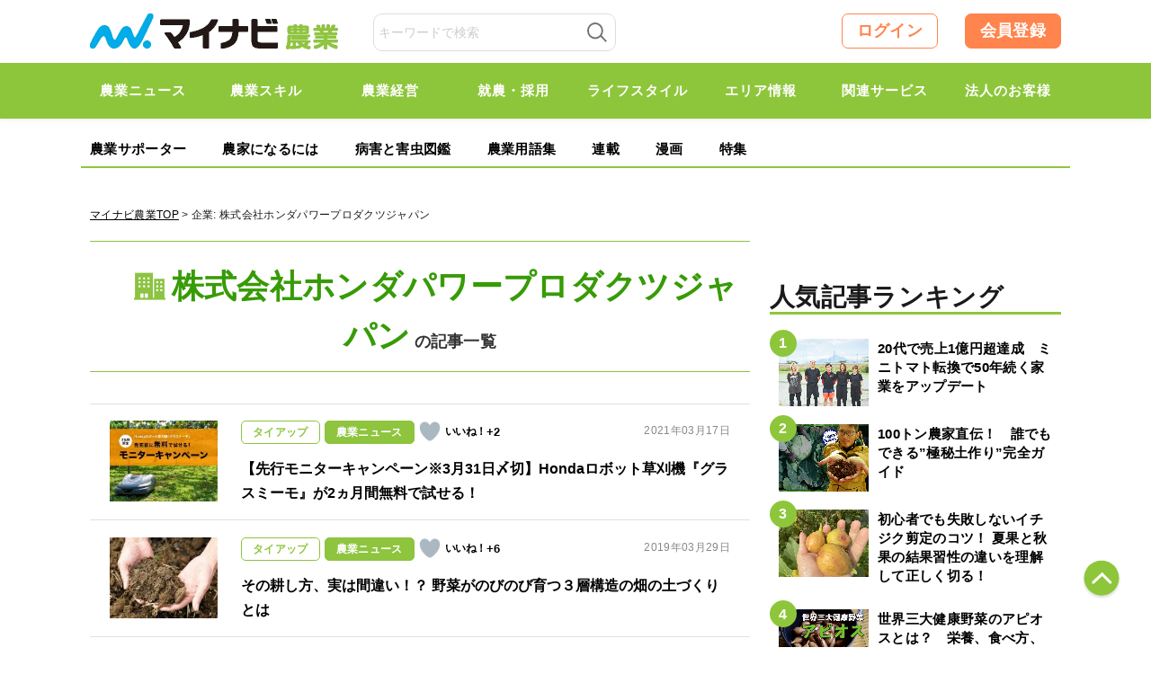

--- FILE ---
content_type: text/html; charset=UTF-8
request_url: https://agri.mynavi.jp/company/honda-power-products-japan/
body_size: 20749
content:
<!DOCTYPE html>

<html lang="ja">
<head>
<meta charset="UTF-8">
<meta name="viewport" content="width=device-width,initial-scale=1.0">

<title>企業  株式会社ホンダパワープロダクツジャパン｜マイナビ農業</title>

<meta http-equiv="X-UA-Compatible" content="IE=Edge, chrome=1">
<meta http-equiv="pragma" content="no-cache">
<meta http-equiv="Cache-control" content="no-cache">
<meta http-equiv="expires" content="2026-01-23 00:01:39">
<meta name="format-detection" content="telephone=no">
<meta name="google-site-verification" content="5jX4YUaUH0AJrmun54WldFXLokZAjiSv1d07WQPTARM" />
<meta name="referrer" content="no-referrer-when-downgrade"/>
<meta property="fb:app_id" content="740832779621659">
<link rel="alternate" type="application/rss+xml" href="https://agri.mynavi.jp/feed/" title="マイナビ農業-就農、農業ニュースなどが集まる農業情報総合サイト フィードの RSS 2.0 を購読する">
<link rel="alternate" type="application/atom+xml" href="https://agri.mynavi.jp/feed/atom/" title="マイナビ農業-就農、農業ニュースなどが集まる農業情報総合サイト フィードの Atom を購読する">
<link rel="icon" type="image/x-icon" href="https://agri.mynavi.jp/wp-content/themes/agri/images/favicon.ico">
<link rel="Shortcut Icon" type="image/x-icon" href="https://agri.mynavi.jp/wp-content/themes/agri/images/favicon.ico">
<link rel="apple-touch-icon" href="https://agri.mynavi.jp/wp-content/themes/agri/images/ios.png">
<meta name="description" content="「マイナビ農業」は農業に関わる情報を多彩な切り口で発信していく農業総合情報メディアです。農業の最新ニュースや事例、気軽な農業エンタメなどをお伝えします。" />

<!-- WP SiteManager OGP Tags -->
<meta property="og:title" content="株式会社ホンダパワープロダクツジャパン" />
<meta property="og:type" content="article" />
<meta property="og:url" content="https://agri.mynavi.jp/company/honda-power-products-japan/" />
<meta property="og:description" content="「マイナビ農業」は農業に関わる情報を多彩な切り口で発信していく農業総合情報メディアです。農業の最新ニュースや事例、気軽な農業エンタメなどをお伝えします。" />
<meta property="og:site_name" content="マイナビ農業-就農、農業ニュースなどが集まる農業情報総合サイト" />
<meta property="og:image" content="https://agri.mynavi.jp/wp-content/uploads/2017/08/mynavi_ogp.jpg" />

<!-- WP SiteManager Twitter Cards Tags -->
<meta name="twitter:title" content="株式会社ホンダパワープロダクツジャパン" />
<meta name="twitter:url" content="https://agri.mynavi.jp/company/honda-power-products-japan/" />
<meta name="twitter:description" content="「マイナビ農業」は農業に関わる情報を多彩な切り口で発信していく農業総合情報メディアです。農業の最新ニュースや事例、気軽な農業エンタメなどをお伝えします。" />
<meta name="twitter:card" content="summary_large_image" />
<meta name="twitter:image" content="https://agri.mynavi.jp/wp-content/uploads/2017/08/mynavi_ogp.jpg" />
<meta name='robots' content='max-image-preview:large' />
<link rel='stylesheet' id='wp-block-library-css' href='https://agri.mynavi.jp/wp-includes/css/dist/block-library/style.min.css?ver=6.5.7' type='text/css' media='all' />
<style id='classic-theme-styles-inline-css' type='text/css'>
/*! This file is auto-generated */
.wp-block-button__link{color:#fff;background-color:#32373c;border-radius:9999px;box-shadow:none;text-decoration:none;padding:calc(.667em + 2px) calc(1.333em + 2px);font-size:1.125em}.wp-block-file__button{background:#32373c;color:#fff;text-decoration:none}
</style>
<style id='global-styles-inline-css' type='text/css'>
body{--wp--preset--color--black: #000000;--wp--preset--color--cyan-bluish-gray: #abb8c3;--wp--preset--color--white: #ffffff;--wp--preset--color--pale-pink: #f78da7;--wp--preset--color--vivid-red: #cf2e2e;--wp--preset--color--luminous-vivid-orange: #ff6900;--wp--preset--color--luminous-vivid-amber: #fcb900;--wp--preset--color--light-green-cyan: #7bdcb5;--wp--preset--color--vivid-green-cyan: #00d084;--wp--preset--color--pale-cyan-blue: #8ed1fc;--wp--preset--color--vivid-cyan-blue: #0693e3;--wp--preset--color--vivid-purple: #9b51e0;--wp--preset--gradient--vivid-cyan-blue-to-vivid-purple: linear-gradient(135deg,rgba(6,147,227,1) 0%,rgb(155,81,224) 100%);--wp--preset--gradient--light-green-cyan-to-vivid-green-cyan: linear-gradient(135deg,rgb(122,220,180) 0%,rgb(0,208,130) 100%);--wp--preset--gradient--luminous-vivid-amber-to-luminous-vivid-orange: linear-gradient(135deg,rgba(252,185,0,1) 0%,rgba(255,105,0,1) 100%);--wp--preset--gradient--luminous-vivid-orange-to-vivid-red: linear-gradient(135deg,rgba(255,105,0,1) 0%,rgb(207,46,46) 100%);--wp--preset--gradient--very-light-gray-to-cyan-bluish-gray: linear-gradient(135deg,rgb(238,238,238) 0%,rgb(169,184,195) 100%);--wp--preset--gradient--cool-to-warm-spectrum: linear-gradient(135deg,rgb(74,234,220) 0%,rgb(151,120,209) 20%,rgb(207,42,186) 40%,rgb(238,44,130) 60%,rgb(251,105,98) 80%,rgb(254,248,76) 100%);--wp--preset--gradient--blush-light-purple: linear-gradient(135deg,rgb(255,206,236) 0%,rgb(152,150,240) 100%);--wp--preset--gradient--blush-bordeaux: linear-gradient(135deg,rgb(254,205,165) 0%,rgb(254,45,45) 50%,rgb(107,0,62) 100%);--wp--preset--gradient--luminous-dusk: linear-gradient(135deg,rgb(255,203,112) 0%,rgb(199,81,192) 50%,rgb(65,88,208) 100%);--wp--preset--gradient--pale-ocean: linear-gradient(135deg,rgb(255,245,203) 0%,rgb(182,227,212) 50%,rgb(51,167,181) 100%);--wp--preset--gradient--electric-grass: linear-gradient(135deg,rgb(202,248,128) 0%,rgb(113,206,126) 100%);--wp--preset--gradient--midnight: linear-gradient(135deg,rgb(2,3,129) 0%,rgb(40,116,252) 100%);--wp--preset--font-size--small: 13px;--wp--preset--font-size--medium: 20px;--wp--preset--font-size--large: 36px;--wp--preset--font-size--x-large: 42px;--wp--preset--spacing--20: 0.44rem;--wp--preset--spacing--30: 0.67rem;--wp--preset--spacing--40: 1rem;--wp--preset--spacing--50: 1.5rem;--wp--preset--spacing--60: 2.25rem;--wp--preset--spacing--70: 3.38rem;--wp--preset--spacing--80: 5.06rem;--wp--preset--shadow--natural: 6px 6px 9px rgba(0, 0, 0, 0.2);--wp--preset--shadow--deep: 12px 12px 50px rgba(0, 0, 0, 0.4);--wp--preset--shadow--sharp: 6px 6px 0px rgba(0, 0, 0, 0.2);--wp--preset--shadow--outlined: 6px 6px 0px -3px rgba(255, 255, 255, 1), 6px 6px rgba(0, 0, 0, 1);--wp--preset--shadow--crisp: 6px 6px 0px rgba(0, 0, 0, 1);}:where(.is-layout-flex){gap: 0.5em;}:where(.is-layout-grid){gap: 0.5em;}body .is-layout-flex{display: flex;}body .is-layout-flex{flex-wrap: wrap;align-items: center;}body .is-layout-flex > *{margin: 0;}body .is-layout-grid{display: grid;}body .is-layout-grid > *{margin: 0;}:where(.wp-block-columns.is-layout-flex){gap: 2em;}:where(.wp-block-columns.is-layout-grid){gap: 2em;}:where(.wp-block-post-template.is-layout-flex){gap: 1.25em;}:where(.wp-block-post-template.is-layout-grid){gap: 1.25em;}.has-black-color{color: var(--wp--preset--color--black) !important;}.has-cyan-bluish-gray-color{color: var(--wp--preset--color--cyan-bluish-gray) !important;}.has-white-color{color: var(--wp--preset--color--white) !important;}.has-pale-pink-color{color: var(--wp--preset--color--pale-pink) !important;}.has-vivid-red-color{color: var(--wp--preset--color--vivid-red) !important;}.has-luminous-vivid-orange-color{color: var(--wp--preset--color--luminous-vivid-orange) !important;}.has-luminous-vivid-amber-color{color: var(--wp--preset--color--luminous-vivid-amber) !important;}.has-light-green-cyan-color{color: var(--wp--preset--color--light-green-cyan) !important;}.has-vivid-green-cyan-color{color: var(--wp--preset--color--vivid-green-cyan) !important;}.has-pale-cyan-blue-color{color: var(--wp--preset--color--pale-cyan-blue) !important;}.has-vivid-cyan-blue-color{color: var(--wp--preset--color--vivid-cyan-blue) !important;}.has-vivid-purple-color{color: var(--wp--preset--color--vivid-purple) !important;}.has-black-background-color{background-color: var(--wp--preset--color--black) !important;}.has-cyan-bluish-gray-background-color{background-color: var(--wp--preset--color--cyan-bluish-gray) !important;}.has-white-background-color{background-color: var(--wp--preset--color--white) !important;}.has-pale-pink-background-color{background-color: var(--wp--preset--color--pale-pink) !important;}.has-vivid-red-background-color{background-color: var(--wp--preset--color--vivid-red) !important;}.has-luminous-vivid-orange-background-color{background-color: var(--wp--preset--color--luminous-vivid-orange) !important;}.has-luminous-vivid-amber-background-color{background-color: var(--wp--preset--color--luminous-vivid-amber) !important;}.has-light-green-cyan-background-color{background-color: var(--wp--preset--color--light-green-cyan) !important;}.has-vivid-green-cyan-background-color{background-color: var(--wp--preset--color--vivid-green-cyan) !important;}.has-pale-cyan-blue-background-color{background-color: var(--wp--preset--color--pale-cyan-blue) !important;}.has-vivid-cyan-blue-background-color{background-color: var(--wp--preset--color--vivid-cyan-blue) !important;}.has-vivid-purple-background-color{background-color: var(--wp--preset--color--vivid-purple) !important;}.has-black-border-color{border-color: var(--wp--preset--color--black) !important;}.has-cyan-bluish-gray-border-color{border-color: var(--wp--preset--color--cyan-bluish-gray) !important;}.has-white-border-color{border-color: var(--wp--preset--color--white) !important;}.has-pale-pink-border-color{border-color: var(--wp--preset--color--pale-pink) !important;}.has-vivid-red-border-color{border-color: var(--wp--preset--color--vivid-red) !important;}.has-luminous-vivid-orange-border-color{border-color: var(--wp--preset--color--luminous-vivid-orange) !important;}.has-luminous-vivid-amber-border-color{border-color: var(--wp--preset--color--luminous-vivid-amber) !important;}.has-light-green-cyan-border-color{border-color: var(--wp--preset--color--light-green-cyan) !important;}.has-vivid-green-cyan-border-color{border-color: var(--wp--preset--color--vivid-green-cyan) !important;}.has-pale-cyan-blue-border-color{border-color: var(--wp--preset--color--pale-cyan-blue) !important;}.has-vivid-cyan-blue-border-color{border-color: var(--wp--preset--color--vivid-cyan-blue) !important;}.has-vivid-purple-border-color{border-color: var(--wp--preset--color--vivid-purple) !important;}.has-vivid-cyan-blue-to-vivid-purple-gradient-background{background: var(--wp--preset--gradient--vivid-cyan-blue-to-vivid-purple) !important;}.has-light-green-cyan-to-vivid-green-cyan-gradient-background{background: var(--wp--preset--gradient--light-green-cyan-to-vivid-green-cyan) !important;}.has-luminous-vivid-amber-to-luminous-vivid-orange-gradient-background{background: var(--wp--preset--gradient--luminous-vivid-amber-to-luminous-vivid-orange) !important;}.has-luminous-vivid-orange-to-vivid-red-gradient-background{background: var(--wp--preset--gradient--luminous-vivid-orange-to-vivid-red) !important;}.has-very-light-gray-to-cyan-bluish-gray-gradient-background{background: var(--wp--preset--gradient--very-light-gray-to-cyan-bluish-gray) !important;}.has-cool-to-warm-spectrum-gradient-background{background: var(--wp--preset--gradient--cool-to-warm-spectrum) !important;}.has-blush-light-purple-gradient-background{background: var(--wp--preset--gradient--blush-light-purple) !important;}.has-blush-bordeaux-gradient-background{background: var(--wp--preset--gradient--blush-bordeaux) !important;}.has-luminous-dusk-gradient-background{background: var(--wp--preset--gradient--luminous-dusk) !important;}.has-pale-ocean-gradient-background{background: var(--wp--preset--gradient--pale-ocean) !important;}.has-electric-grass-gradient-background{background: var(--wp--preset--gradient--electric-grass) !important;}.has-midnight-gradient-background{background: var(--wp--preset--gradient--midnight) !important;}.has-small-font-size{font-size: var(--wp--preset--font-size--small) !important;}.has-medium-font-size{font-size: var(--wp--preset--font-size--medium) !important;}.has-large-font-size{font-size: var(--wp--preset--font-size--large) !important;}.has-x-large-font-size{font-size: var(--wp--preset--font-size--x-large) !important;}
.wp-block-navigation a:where(:not(.wp-element-button)){color: inherit;}
:where(.wp-block-post-template.is-layout-flex){gap: 1.25em;}:where(.wp-block-post-template.is-layout-grid){gap: 1.25em;}
:where(.wp-block-columns.is-layout-flex){gap: 2em;}:where(.wp-block-columns.is-layout-grid){gap: 2em;}
.wp-block-pullquote{font-size: 1.5em;line-height: 1.6;}
</style>
<link rel='stylesheet' id='wp-ulike-css' href='https://agri.mynavi.jp/wp-content/plugins/wp-ulike/assets/css/wp-ulike.min.css?ver=4.7.0' type='text/css' media='all' />
<link rel='stylesheet' id='ppress-frontend-css' href='https://agri.mynavi.jp/wp-content/plugins/wp-user-avatar/assets/css/frontend.min.css?ver=4.15.10' type='text/css' media='all' />
<link rel='stylesheet' id='ppress-flatpickr-css' href='https://agri.mynavi.jp/wp-content/plugins/wp-user-avatar/assets/flatpickr/flatpickr.min.css?ver=4.15.10' type='text/css' media='all' />
<link rel='stylesheet' id='ppress-select2-css' href='https://agri.mynavi.jp/wp-content/plugins/wp-user-avatar/assets/select2/select2.min.css?ver=6.5.7' type='text/css' media='all' />
<link rel='stylesheet' id='wp-members-css' href='https://agri.mynavi.jp/wp-content/plugins/wp-members/assets/css/forms/generic-no-float.min.css?ver=3.4.9.5' type='text/css' media='all' />
<link rel='stylesheet' id='simple-favorites-css' href='https://agri.mynavi.jp/wp-content/plugins/favorites/assets/css/favorites.css?ver=2.3.4' type='text/css' media='all' />
<script type="application/ld+json">{"@context":"http:\/\/schema.org","@type":"BreadcrumbList","itemListElement":[{"@type":"ListItem","position":1,"item":{"name":"HOME","@id":"https:\/\/agri.mynavi.jp\/"}},{"@type":"ListItem","position":2,"item":{"name":"\u6295\u7a3f","@id":"https:\/\/agri.mynavi.jp"}},{"@type":"ListItem","position":3,"item":{"name":"\u682a\u5f0f\u4f1a\u793e\u30db\u30f3\u30c0\u30d1\u30ef\u30fc\u30d7\u30ed\u30c0\u30af\u30c4\u30b8\u30e3\u30d1\u30f3","@id":"https:\/\/agri.mynavi.jp\/company\/honda-power-products-japan\/"}}]}</script><style>.wp-block-gallery.is-cropped .blocks-gallery-item picture{height:100%;width:100%;}</style><link rel="icon" href="https://agri.mynavi.jp/wp-content/uploads/2020/11/favicon.png" sizes="32x32" />
<link rel="icon" href="https://agri.mynavi.jp/wp-content/uploads/2020/11/favicon.png" sizes="192x192" />
<link rel="apple-touch-icon" href="https://agri.mynavi.jp/wp-content/uploads/2020/11/favicon.png" />
<meta name="msapplication-TileImage" content="https://agri.mynavi.jp/wp-content/uploads/2020/11/favicon.png" />
		<style type="text/css" id="wp-custom-css">
			figcaption {
	text-align : center;
}		</style>
		<style id="classic-theme-styles-inline-css" type="text/css">
/*! This file is auto-generated */
.wp-block-button__link {
	color: #fff;
	background-color: #32373c;
	border-radius: 9999px;
	box-shadow: none;
	text-decoration: none;
	padding: calc(.667em + 2px) calc(1.333em + 2px);
	font-size: 1.125em
}
.wp-block-file__button {
	background: #32373c;
	color: #fff;
	text-decoration: none
}
</style>
<style id="global-styles-inline-css" type="text/css">
body {
--wp--preset--color--black: #000000;
--wp--preset--color--cyan-bluish-gray: #abb8c3;
--wp--preset--color--white: #ffffff;
--wp--preset--color--pale-pink: #f78da7;
--wp--preset--color--vivid-red: #cf2e2e;
--wp--preset--color--luminous-vivid-orange: #ff6900;
--wp--preset--color--luminous-vivid-amber: #fcb900;
--wp--preset--color--light-green-cyan: #7bdcb5;
--wp--preset--color--vivid-green-cyan: #00d084;
--wp--preset--color--pale-cyan-blue: #8ed1fc;
--wp--preset--color--vivid-cyan-blue: #0693e3;
--wp--preset--color--vivid-purple: #9b51e0;
--wp--preset--gradient--vivid-cyan-blue-to-vivid-purple: linear-gradient(135deg, rgba(6,147,227,1) 0%, rgb(155,81,224) 100%);
--wp--preset--gradient--light-green-cyan-to-vivid-green-cyan: linear-gradient(135deg, rgb(122,220,180) 0%, rgb(0,208,130) 100%);
--wp--preset--gradient--luminous-vivid-amber-to-luminous-vivid-orange: linear-gradient(135deg, rgba(252,185,0,1) 0%, rgba(255,105,0,1) 100%);
--wp--preset--gradient--luminous-vivid-orange-to-vivid-red: linear-gradient(135deg, rgba(255,105,0,1) 0%, rgb(207,46,46) 100%);
--wp--preset--gradient--very-light-gray-to-cyan-bluish-gray: linear-gradient(135deg, rgb(238,238,238) 0%, rgb(169,184,195) 100%);
--wp--preset--gradient--cool-to-warm-spectrum: linear-gradient(135deg, rgb(74,234,220) 0%, rgb(151,120,209) 20%, rgb(207,42,186) 40%, rgb(238,44,130) 60%, rgb(251,105,98) 80%, rgb(254,248,76) 100%);
--wp--preset--gradient--blush-light-purple: linear-gradient(135deg, rgb(255,206,236) 0%, rgb(152,150,240) 100%);
--wp--preset--gradient--blush-bordeaux: linear-gradient(135deg, rgb(254,205,165) 0%, rgb(254,45,45) 50%, rgb(107,0,62) 100%);
--wp--preset--gradient--luminous-dusk: linear-gradient(135deg, rgb(255,203,112) 0%, rgb(199,81,192) 50%, rgb(65,88,208) 100%);
--wp--preset--gradient--pale-ocean: linear-gradient(135deg, rgb(255,245,203) 0%, rgb(182,227,212) 50%, rgb(51,167,181) 100%);
--wp--preset--gradient--electric-grass: linear-gradient(135deg, rgb(202,248,128) 0%, rgb(113,206,126) 100%);
--wp--preset--gradient--midnight: linear-gradient(135deg, rgb(2,3,129) 0%, rgb(40,116,252) 100%);
--wp--preset--font-size--small: 13px;
--wp--preset--font-size--medium: 20px;
--wp--preset--font-size--large: 36px;
--wp--preset--font-size--x-large: 42px;
--wp--preset--spacing--20: 0.44rem;
--wp--preset--spacing--30: 0.67rem;
--wp--preset--spacing--40: 1rem;
--wp--preset--spacing--50: 1.5rem;
--wp--preset--spacing--60: 2.25rem;
--wp--preset--spacing--70: 3.38rem;
--wp--preset--spacing--80: 5.06rem;
--wp--preset--shadow--natural: 6px 6px 9px rgba(0, 0, 0, 0.2);
--wp--preset--shadow--deep: 12px 12px 50px rgba(0, 0, 0, 0.4);
--wp--preset--shadow--sharp: 6px 6px 0px rgba(0, 0, 0, 0.2);
--wp--preset--shadow--outlined: 6px 6px 0px -3px rgba(255, 255, 255, 1), 6px 6px rgba(0, 0, 0, 1);
--wp--preset--shadow--crisp: 6px 6px 0px rgba(0, 0, 0, 1);
}
:where(.is-layout-flex) {
gap: 0.5em;
}
:where(.is-layout-grid) {
gap: 0.5em;
}
body .is-layout-flow > .alignleft {
	float: left;
	margin-inline-start: 0;
	margin-inline-end: 2em;
}
body .is-layout-flow > .alignright {
	float: right;
	margin-inline-start: 2em;
	margin-inline-end: 0;
}
body .is-layout-flow > .aligncenter {
	margin-left: auto !important;
	margin-right: auto !important;
}
body .is-layout-constrained > .alignleft {
	float: left;
	margin-inline-start: 0;
	margin-inline-end: 2em;
}
body .is-layout-constrained > .alignright {
	float: right;
	margin-inline-start: 2em;
	margin-inline-end: 0;
}
body .is-layout-constrained > .aligncenter {
	margin-left: auto !important;
	margin-right: auto !important;
}
body .is-layout-constrained > :where(:not(.alignleft):not(.alignright):not(.alignfull)) {
max-width: var(--wp--style--global--content-size);
margin-left: auto !important;
margin-right: auto !important;
}
body .is-layout-constrained > .alignwide {
	max-width: var(--wp--style--global--wide-size);
}
body .is-layout-flex {
	display: flex;
}
body .is-layout-flex {
	flex-wrap: wrap;
	align-items: center;
}
body .is-layout-flex > * {
	margin: 0;
}
body .is-layout-grid {
	display: grid;
}
body .is-layout-grid > * {
	margin: 0;
}
:where(.wp-block-columns.is-layout-flex) {
gap: 2em;
}
:where(.wp-block-columns.is-layout-grid) {
gap: 2em;
}
:where(.wp-block-post-template.is-layout-flex) {
gap: 1.25em;
}
:where(.wp-block-post-template.is-layout-grid) {
gap: 1.25em;
}
.has-black-color {
	color: var(--wp--preset--color--black) !important;
}
.has-cyan-bluish-gray-color {
	color: var(--wp--preset--color--cyan-bluish-gray) !important;
}
.has-white-color {
	color: var(--wp--preset--color--white) !important;
}
.has-pale-pink-color {
	color: var(--wp--preset--color--pale-pink) !important;
}
.has-vivid-red-color {
	color: var(--wp--preset--color--vivid-red) !important;
}
.has-luminous-vivid-orange-color {
	color: var(--wp--preset--color--luminous-vivid-orange) !important;
}
.has-luminous-vivid-amber-color {
	color: var(--wp--preset--color--luminous-vivid-amber) !important;
}
.has-light-green-cyan-color {
	color: var(--wp--preset--color--light-green-cyan) !important;
}
.has-vivid-green-cyan-color {
	color: var(--wp--preset--color--vivid-green-cyan) !important;
}
.has-pale-cyan-blue-color {
	color: var(--wp--preset--color--pale-cyan-blue) !important;
}
.has-vivid-cyan-blue-color {
	color: var(--wp--preset--color--vivid-cyan-blue) !important;
}
.has-vivid-purple-color {
	color: var(--wp--preset--color--vivid-purple) !important;
}
.has-black-background-color {
	background-color: var(--wp--preset--color--black) !important;
}
.has-cyan-bluish-gray-background-color {
	background-color: var(--wp--preset--color--cyan-bluish-gray) !important;
}
.has-white-background-color {
	background-color: var(--wp--preset--color--white) !important;
}
.has-pale-pink-background-color {
	background-color: var(--wp--preset--color--pale-pink) !important;
}
.has-vivid-red-background-color {
	background-color: var(--wp--preset--color--vivid-red) !important;
}
.has-luminous-vivid-orange-background-color {
	background-color: var(--wp--preset--color--luminous-vivid-orange) !important;
}
.has-luminous-vivid-amber-background-color {
	background-color: var(--wp--preset--color--luminous-vivid-amber) !important;
}
.has-light-green-cyan-background-color {
	background-color: var(--wp--preset--color--light-green-cyan) !important;
}
.has-vivid-green-cyan-background-color {
	background-color: var(--wp--preset--color--vivid-green-cyan) !important;
}
.has-pale-cyan-blue-background-color {
	background-color: var(--wp--preset--color--pale-cyan-blue) !important;
}
.has-vivid-cyan-blue-background-color {
	background-color: var(--wp--preset--color--vivid-cyan-blue) !important;
}
.has-vivid-purple-background-color {
	background-color: var(--wp--preset--color--vivid-purple) !important;
}
.has-black-border-color {
	border-color: var(--wp--preset--color--black) !important;
}
.has-cyan-bluish-gray-border-color {
	border-color: var(--wp--preset--color--cyan-bluish-gray) !important;
}
.has-white-border-color {
	border-color: var(--wp--preset--color--white) !important;
}
.has-pale-pink-border-color {
	border-color: var(--wp--preset--color--pale-pink) !important;
}
.has-vivid-red-border-color {
	border-color: var(--wp--preset--color--vivid-red) !important;
}
.has-luminous-vivid-orange-border-color {
	border-color: var(--wp--preset--color--luminous-vivid-orange) !important;
}
.has-luminous-vivid-amber-border-color {
	border-color: var(--wp--preset--color--luminous-vivid-amber) !important;
}
.has-light-green-cyan-border-color {
	border-color: var(--wp--preset--color--light-green-cyan) !important;
}
.has-vivid-green-cyan-border-color {
	border-color: var(--wp--preset--color--vivid-green-cyan) !important;
}
.has-pale-cyan-blue-border-color {
	border-color: var(--wp--preset--color--pale-cyan-blue) !important;
}
.has-vivid-cyan-blue-border-color {
	border-color: var(--wp--preset--color--vivid-cyan-blue) !important;
}
.has-vivid-purple-border-color {
	border-color: var(--wp--preset--color--vivid-purple) !important;
}
.has-vivid-cyan-blue-to-vivid-purple-gradient-background {
	background: var(--wp--preset--gradient--vivid-cyan-blue-to-vivid-purple) !important;
}
.has-light-green-cyan-to-vivid-green-cyan-gradient-background {
	background: var(--wp--preset--gradient--light-green-cyan-to-vivid-green-cyan) !important;
}
.has-luminous-vivid-amber-to-luminous-vivid-orange-gradient-background {
	background: var(--wp--preset--gradient--luminous-vivid-amber-to-luminous-vivid-orange) !important;
}
.has-luminous-vivid-orange-to-vivid-red-gradient-background {
	background: var(--wp--preset--gradient--luminous-vivid-orange-to-vivid-red) !important;
}
.has-very-light-gray-to-cyan-bluish-gray-gradient-background {
	background: var(--wp--preset--gradient--very-light-gray-to-cyan-bluish-gray) !important;
}
.has-cool-to-warm-spectrum-gradient-background {
	background: var(--wp--preset--gradient--cool-to-warm-spectrum) !important;
}
.has-blush-light-purple-gradient-background {
	background: var(--wp--preset--gradient--blush-light-purple) !important;
}
.has-blush-bordeaux-gradient-background {
	background: var(--wp--preset--gradient--blush-bordeaux) !important;
}
.has-luminous-dusk-gradient-background {
	background: var(--wp--preset--gradient--luminous-dusk) !important;
}
.has-pale-ocean-gradient-background {
	background: var(--wp--preset--gradient--pale-ocean) !important;
}
.has-electric-grass-gradient-background {
	background: var(--wp--preset--gradient--electric-grass) !important;
}
.has-midnight-gradient-background {
	background: var(--wp--preset--gradient--midnight) !important;
}
.has-small-font-size {
	font-size: var(--wp--preset--font-size--small) !important;
}
.has-medium-font-size {
	font-size: var(--wp--preset--font-size--medium) !important;
}
.has-large-font-size {
	font-size: var(--wp--preset--font-size--large) !important;
}
.has-x-large-font-size {
	font-size: var(--wp--preset--font-size--x-large) !important;
}
.wp-block-navigation a:where(:not(.wp-element-button)) {
color: inherit;
}
:where(.wp-block-post-template.is-layout-flex) {
gap: 1.25em;
}
:where(.wp-block-post-template.is-layout-grid) {
gap: 1.25em;
}
:where(.wp-block-columns.is-layout-flex) {
gap: 2em;
}
:where(.wp-block-columns.is-layout-grid) {
gap: 2em;
}
.wp-block-pullquote {
	font-size: 1.5em;
	line-height: 1.6;
}
</style>
<style>
@keyframes loading {
  from {
    transform: rotate(0);
  }
  to{
    transform: rotate(359deg);
  }
}
.loading-box {
	display: flex;
	justify-content: center;
	align-items: center;
	background-color: transparent;
	position: absolute;
	width: 100%;
	top: 50%;
	transform: translate(0, -50%);
	visibility: hidden;
}

.box-loading {
	width: 20px;
	height: 20px;
	padding: 2px;
	display: flex;
	justify-content: center;
	align-items: center;
	border-radius: 50%;
	background: rgb(78,78,78);
	background: linear-gradient(0deg, rgba(78,78,78,0.1) 50%, rgba(78,78,78,0.5) 70%);
	animation: loading .8s linear 0s infinite;
}
.box-loading-inner {
	width: 100%;
	height: 100%;
	background-color: #FFF;
	border-radius: 50%;
}
</style>
<style>
.wp-block-gallery.is-cropped .blocks-gallery-item picture{height:100%;width:100%;}
</style>
<style type="text/css" id="wp-custom-css">
			figcaption {
	text-align : center;
}		
</style>

<link href="https://agri.mynavi.jp/wp-content/themes/agri/css/common2.css?20250228" rel="stylesheet" type="text/css" media="all">
<link href="https://agri.mynavi.jp/wp-content/themes/agri/css/new.css?20260624" rel="stylesheet" type="text/css" media="all">


<!--[if lt IE 9]><script src="https://agri.mynavi.jp/wp-content/themes/agri/js/html5.js"></script><![endif]-->
<!--[if gte IE 9]><style type="text/css">#main .entry_head .upper_text_area{filter: none;}</style><![endif]-->

<!--<script>
  (function(i,s,o,g,r,a,m){i['GoogleAnalyticsObject']=r;i[r]=i[r]||function(){
  (i[r].q=i[r].q||[]).push(arguments)},i[r].l=1*new Date();a=s.createElement(o),
  m=s.getElementsByTagName(o)[0];a.async=1;a.src=g;m.parentNode.insertBefore(a,m)
  })(window,document,'script','https://www.google-analytics.com/analytics.js','ga');
  ga('create', 'UA-102262709-1', 'auto');
  ga('send', 'pageview');
</script>-->

<!-- Global site tag (gtag.js) - Google Analytics -->
<script async src="https://www.googletagmanager.com/gtag/js?id=UA-102262709-1"></script>
<script>
  window.dataLayer = window.dataLayer || [];
  function gtag(){dataLayer.push(arguments);}
  gtag('js', new Date());

  gtag('config', 'UA-102262709-1');
</script>

<!--Adomik randomizer for ad call key value targeting-->
<script type='text/javascript'>
window.Adomik = window.Adomik || {};
Adomik.randomAdGroup = function() {
var rand = Math.random();
switch (false) {
case !(rand < 0.09): return "ad_ex" + (Math.floor(100 * rand));
case !(rand < 0.10): return "ad_bc";
default: return "ad_opt";
}
};
</script>

<!--ad-->
<script src="https://ad.woman.mynavi.jp/js/agri/bidding-manager.js?ver=adfjs" async></script>
<script src="https://ad.woman.mynavi.jp/js/agri/prebid.js?ver=adfjs" async></script>
<script async src="https://securepubads.g.doubleclick.net/tag/js/gpt.js" async></script>


<script>
var googletag = googletag || {};
googletag.cmd = googletag.cmd || [];
googletag.cmd.push(function() {
  googletag.pubads().collapseEmptyDivs();
  googletag.pubads().enableSingleRequest();
  googletag.enableServices();
});

if(!window.BiddingManager){window.BiddingManager={_env:null,que:[],init:function(a){this._env=a}}};
BiddingManager.init({ configUrl: 'https://ad.woman.mynavi.jp/json/99cff283/env.json' });
	
// 有効化するスロットを動的に取得するため、DOMContentLoadedイベント後に処理する
document.addEventListener('DOMContentLoaded', function() {
  BiddingManager.que.push(function(bm) {
    // JSONの内容を適用するために必要
    bm.setConfig();

    // JSONで定義された広告情報を有効化前に改変する
    bm.mapSlot(function(slot) {
      // すべてのslotのKeyValueに動的な値を追加
      slot.keyValues = slot.keyValues || {};
      if (slot.keyValues) {
        slot.keyValues.ad_group = Adomik.randomAdGroup();
        slot.keyValues.ad_h = (new Date).getUTCHours().toString();
      }

      // 必ず改変後のslotを返す
      return slot;
    });

    // 有効化するためにidが div-gpt-ad- で始まる要素をすべて取得する
    var els = document.querySelectorAll('[id^=div-gpt-ad-]');
    if (els.length) {
      var ids = [].map.call(els, function(el){ return el.id });
      // スロットの有効化
      bm.activateSlots(ids);
    }

	// ページレベルでKeyValueを追加
	bm.setPageKeyValue({sitetype: ''});

    // オークションを開始
    bm.startBidding();
  });
}, false);
</script>

<!-- Facebook Pixel Code -->
<script>
!function(f,b,e,v,n,t,s){if(f.fbq)return;n=f.fbq=function(){n.callMethod?
n.callMethod.apply(n,arguments):n.queue.push(arguments)};if(!f._fbq)f._fbq=n;
n.push=n;n.loaded=!0;n.version='2.0';n.queue=[];t=b.createElement(e);t.async=!0;
t.src=v;s=b.getElementsByTagName(e)[0];s.parentNode.insertBefore(t,s)}(window,
document,'script','https://connect.facebook.net/en_US/fbevents.js');
fbq('init', '248564632303093'); // Insert your pixel ID here.
fbq('track', 'PageView');
</script>
<noscript><img height="1" width="1" style="display:none"
src="https://www.facebook.com/tr?id=248564632303093&ev=PageView&noscript=1"
/></noscript>
<!-- DO NOT MODIFY -->
<!-- End Facebook Pixel Code -->
<!-- Google Tag Manager -->
<script>(function(w,d,s,l,i){w[l]=w[l]||[];w[l].push({'gtm.start':
new Date().getTime(),event:'gtm.js'});var f=d.getElementsByTagName(s)[0],
j=d.createElement(s),dl=l!='dataLayer'?'&l='+l:'';j.async=true;j.src=
'https://www.googletagmanager.com/gtm.js?id='+i+dl;f.parentNode.insertBefore(j,f);
})(window,document,'script','dataLayer','GTM-5D3TH5B');</script>
<!-- End Google Tag Manager -->
<!-- Google Tag Manager -->
<script>(function(w,d,s,l,i){w[l]=w[l]||[];w[l].push({'gtm.start':
new Date().getTime(),event:'gtm.js'});var f=d.getElementsByTagName(s)[0],
j=d.createElement(s),dl=l!='dataLayer'?'&l='+l:'';j.async=true;j.src=
'https://www.googletagmanager.com/gtm.js?id='+i+dl;f.parentNode.insertBefore(j,f);
})(window,document,'script','dataLayer','GTM-MFWPBKP');</script>
<!-- End Google Tag Manager -->
<!-- Begin Mieruca Embed Code -->
<script type="text/javascript" id="mierucajs">
window.__fid = window.__fid || [];__fid.push([675896864]);
(function() {
function mieruca(){if(typeof window.__fjsld != "undefined") return; window.__fjsld = 1; var fjs = document.createElement('script'); fjs.type = 'text/javascript'; fjs.async = true; fjs.id = "fjssync"; var timestamp = new Date;fjs.src = ('https:' == document.location.protocol ? 'https' : 'http') + '://hm.mieru-ca.com/service/js/mieruca-hm.js?v='+ timestamp.getTime(); var x = document.getElementsByTagName('script')[0]; x.parentNode.insertBefore(fjs, x); };
setTimeout(mieruca, 500); document.readyState != "complete" ? (window.attachEvent ? window.attachEvent("onload", mieruca) : window.addEventListener("load", mieruca, false)) : mieruca();
})();
</script>
<!-- End Mieruca Embed Code -->
<script type="text/javascript">var vc_sid="3403797";</script>
<script type="text/javascript" src="//vpj.valuecommerce.com/vcparam_pvd.js" async></script>


<link rel="stylesheet" href="https://agri.mynavi.jp/wp-content/themes/agri/css/lite-youtube-embed.css" />
<script src="https://agri.mynavi.jp/wp-content/themes/agri/js/lite-youtube-embed.js"></script>
<link rel="stylesheet" href="https://agri.mynavi.jp/wp-content/themes/agri/css/swiper-bundle.min.css"/>
<style>
.swiper-button-prev,
.swiper-button-next {
	display: none;
}
.swiper-pagination span {
	display: inline-block;
	width: 10px;
	height: 10px;
	font-size: 0;
	line-height: 0;
	padding: 0;
	background: #fff;
	border: 1px solid #C5C5C5;
	border-radius: 30px;
	cursor: pointer;
	opacity: 1;
}
.swiper-pagination span.swiper-pagination-bullet-active {
    background: #8EC63B;
    border-color: #8EC63B;
}
.tieup_swiper {
	overflow: hidden;
	position: relative;
	z-index: 0;
	padding-bottom: 50px;
}
.tieup_swiper .swiper-button-prev,
.tieup_swiper .swiper-button-next {
	display: block;
	width: 35px;
	height: 35px;
	font-size: 0;
	line-height: 0;
	border-radius: 50px;
	background: #8EC63B;
	padding: 0;
	border: none;
	opacity: 0.7;
	top: 25%;
	transform: translate(0, -50%);
}
.tieup_swiper .swiper-button-prev {
	left: 0;
}
.tieup_swiper .swiper-button-next {
	right: 0;
}
.tieup_swiper .swiper-button-prev:after,
.tieup_swiper .swiper-button-next:after {
	content: "";
	display: block;
	width: 35px;
	height: 35px;
	z-index: 10;
	z-index: 10;
	cursor: pointer;
	background-repeat: no-repeat;
	background-size: 10px auto;
	background-position: center;
}
.tieup_swiper .swiper-button-prev:after {
	background-image: url(https://agri.mynavi.jp/wp-content/themes/agri/images/bg_l.png);
}
.tieup_swiper .swiper-button-next:after {
	background-image: url(https://agri.mynavi.jp/wp-content/themes/agri/images/bg_r.png);
}
.new__tie-up .item a {
	padding: 0;
}
#new__image .newImage_swiper {
	padding-bottom: 50px;
	overflow: hidden;
	/*
	display: none;
	visibility: hidden;
	*/
}
#new__image .newImage_swiper .item {
  width: calc(100% / 1.4);
  padding: 5px;
}
#new__image .newImage_swiper .item a {
  display: block;
  position: relative;
  overflow: hidden;
}
#new__image .newImage_swiper .item a:hover img {
  transform: scale(1.1);
}
#new__image .newImage_swiper .item a:hover .text {
  opacity: 0.5;
}
#new__image .newImage_swiper .item .text {
  width: 100%;
  min-height: 5em;
  color: #fff;
  background: rgba(0, 0, 0, 0.5);
  padding: 15px;
  position: absolute;
  left: 0;
  bottom: 0;
}
#top_rec_area .tieup_swiper .item {
  width: calc(100% / 2);
  margin-right: 20px;
}
#searchform_sp-nav {
	background: #fff;
	padding: 25px 7px 14px;
	display: flex;
}
#searchform_sp-nav > label {
	width: 85%;
}
#searchform_sp-nav .s {
	width: 100%;
	height: 35px;
	font-size: 16px;
	padding: 5px;
	border: 1px solid #8ec63b;
}
@media (min-width: 961px) {
	.swiper-pagination span {
		display: inline-block;
		width: 18px;
		height: 18px;
		font-size: 0;
		line-height: 0;
		padding: 0;
		background: #fff;
		border: 1px solid #C5C5C5;
		border-radius: 30px;
		cursor: pointer;
		opacity: 1;
	}
	.swiper-button-prev,
	.swiper-button-next {
		display: block;
	}
	.swiper-button-prev:after,
	.swiper-button-next:after {
		content: "";
		display: block;
		width: 50px;
		height: 50px;
		font-size: 0;
		line-height: 0;
		background-color: unset;
		padding: 0;
		border: none;
		position: absolute;
		top: 0;
		z-index: 10;
		cursor: pointer;
		background-repeat: no-repeat;
		background-size: contain;
		transform: translate(0, -50%);
	}
	.swiper-button-prev:after {
		left: 10px;
		background-image: url(https://agri.mynavi.jp/wp-content/themes/agri/images/new_slider_arrow-prev.png);
	}
	.swiper-button-next:after {
		right: 10px;
		background-image: url(https://agri.mynavi.jp/wp-content/themes/agri/images/new_slider_arrow-next.png);
	}
	#new__image .newImage_swiper .item {
		width: calc(100% / 4);
	}
	#top_rec_area .tieup_swiper {
		overflow: hidden;
		position: relative;
		z-index: 0;
  	}
	#top_rec_area .tieup_swiper .item {
		width: calc(100% / 5 - 7.5px);
	}
	#top_rec_area .tieup_swiper .item:nth-child(5) {
		margin-right: 0;
	}
	.tieup_swiper .swiper-button-prev,
	.tieup_swiper .swiper-button-next {
		display: none;
	}
	#new__image .item picture img {
		width: 100%;
		height: auto;
	}
	.new__tie-up .item picture img {
		width: 100%;
		height: auto;
	}
	.area__common-list .item picture img {
		width: 100%;
		height: auto;
	}
}
</style>

<!-- Clarity tracking code for https://agri.mynavi.jp/ -->
<script>
  (function(c,l,a,r,i,t,y){
    c[a]=c[a]||function(){(c[a].q=c[a].q||[]).push(arguments)};
    t=l.createElement(r);t.async=1;t.src="https://www.clarity.ms/tag/"+i+"?ref=bwt";
    y=l.getElementsByTagName(r)[0];y.parentNode.insertBefore(t,y);
  })(window, document, "clarity", "script", "ju8v4c8fxh");
</script>
</head>
<body class="archive tax-company term-honda-power-products-japan term-4454">
<!-- Google Tag Manager (noscript) -->
<noscript><iframe src="https://www.googletagmanager.com/ns.html?id=GTM-5D3TH5B"
height="0" width="0" style="display:none;visibility:hidden"></iframe></noscript>
<!-- End Google Tag Manager (noscript) -->
<!-- Google Tag Manager (noscript) -->
<noscript><iframe src="https://www.googletagmanager.com/ns.html?id=GTM-MFWPBKP"
height="0" width="0" style="display:none;visibility:hidden"></iframe></noscript>
<!-- End Google Tag Manager (noscript) -->

<script type="text/javascript" src="//d-cache.microad.jp/js/td_mnn_access.js"></script>
<script type="text/javascript">
	microadTd.MNN.start({"article_category" : ""})
</script>



<div id="page" class="">
<header id="page_header">
<div class="inner">
	<p class="logo"><a href="https://agri.mynavi.jp/"><picture><source type="image/webp" srcset="/file/common/img/img_logo_4.png.webp" /><img src="/file/common/img/img_logo_4.png" alt="マイナビ農業-就農、農業ニュースなどが集まる農業情報総合サイト"></picture></a></p>
	<a class="sp_menu_login sp_b" href="/login/">ログイン</a>
	<button class="sp__nav-btn sp_b"></button>

	<form role="search" method="get" id="new__searchform" action="/" class="pc_b" >
		<input type="text" value="" name="s" class="s" placeholder="キーワードで検索" />
		<input type="submit" class="btn_submit" value="検索" />
	</form>

	<aside id="loginSt" class="list__user-menu pc_b">
		<div class="loading-box"><div class="box-loading"><div class="box-loading-inner"></div></div></div>
		<div class="off" style="display: none;">
			<ul>
				<li><a href="https://agri.mynavi.jp/wp-login.php?action=logout&amp;redirect_to=%2F&amp;_wpnonce=c765f8e6d8" class="login" rel="nofollow">ログアウト</a></li>
				<li><a href="/mypage/" class="signup" rel="nofollow">マイページ</a></li>
			</ul>
		</div>
		<div class="on" style="visibility: hidden;">
			<ul>
				<li><a href="/login/?location=%2Fcompany%2Fhonda-power-products-japan%2F" class="login">ログイン</a></li>
				<li><a href="/register/" class="signup">会員登録</a></li>
			</ul>
		</div>
	</aside>

</div>
<nav id="menu" class="pc_b">
	<ul class="menu_wrap">
		<li class="item_menu">
			<a href="/category/news/"><span>農業ニュース</span></a>
		</li>
		<li class="item_menu tab">
			<a href="/agri-skill/"><span>農業スキル</span></a>
			<div class="box_sub_nav">
				<ul class="list_sub_nav">
					<li class="item_sub_nav"><a href="/category/skill/">生産技術</a></li>
					<li class="item_sub_nav"><a href="/category/sales/">販路・加工</a></li>
					<li class="item_sub_nav"><a href="/category/dairy/">酪農・畜産</a></li>
					<li class="item_sub_nav"><a href="/tag/農業資材/">農業資材</a></li>
					<li class="item_sub_nav"><a href="/tag/スマート農業/">スマート農業</a></li>
					<li class="item_sub_nav"><a href="/tag/家庭菜園/">家庭菜園</a></li>
				</ul>
			</div>
		</li>
		<li class="item_menu tab">
			<a href="/category/management/"><span>農業経営</span></a>
			<div class="box_sub_nav">
				<ul class="list_sub_nav">
					<li class="item_sub_nav"><a href="/tag/マーケティング/">マーケティング</a></li>
					<li class="item_sub_nav"><a href="/tag/法人化/">法人化</a></li>
					<li class="item_sub_nav"><a href="/tag/採用・雇用/">採用・雇用</a></li>
					<li class="item_sub_nav"><a href="/tag/人材育成/">人材育成</a></li>
					<li class="item_sub_nav"><a href="/tag/労務管理/">労務管理</a></li>
					<li class="item_sub_nav"><a href="/tag/財務・税務・法務/">財務・税務・法務</a></li>
					<li class="item_sub_nav"><a href="/tag/助成金・補助金/">助成金・補助金</a></li>
					<li class="item_sub_nav"><a href="/tag/事業承継/">事業承継</a></li>
				</ul>
			</div>
		</li>
			<li class="item_menu tab">
		<a href="/category/work/"><span>就農・採用</span></a>
			<div class="box_sub_nav">
				<ul class="list_sub_nav">
					<li class="item_sub_nav"><a href="/primary-industry/">一次産業とは</a></li>
					<li class="item_sub_nav"><a href="/category/work/">就農</a></li>
					<li class="item_sub_nav"><a href="/agricultural-school/">農業を学べる学校一覧</a></li>
				</ul>
			</div>
		</li>
		<li class="item_menu tab">
			<a href="/lifestyle/"><span>ライフスタイル</span></a>
			<div class="box_sub_nav">
				<ul class="list_sub_nav">
					<li class="item_sub_nav"><a href="/category/food_education/">食育・農業体験</a></li>
					<li class="item_sub_nav"><a href="/category/entertainment/">エンタメ</a></li>
					<li class="item_sub_nav"><a href="/category/farmer_life/">農家ライフ</a></li>
					<li class="item_sub_nav"><a href="/furusato/">ふるさと納税</a></li>
					<li class="item_sub_nav"><a href="/tag/レシピ/">レシピ</a></li>
				</ul>
			</div>
		</li>
		<li class="item_menu">
			<a href="/area_info/"><span>エリア情報</span></a>
		</li>
		<!-- <li class="item_menu tab">
			<a href="/area_info/"><span>エリア情報</span></a>
			<div class="box_sub_nav">
				<ul class="list_sub_nav">
					<li class="item_sub_nav"><a href="/area_info/area_hokkaido/">北海道</a></li>
					<li class="item_sub_nav"><a href="/area_info/area_tohoku/">東北</a></li>
					<li class="item_sub_nav"><a href="/area_info/area_kanto/">関東</a></li>
					<li class="item_sub_nav"><a href="/area_info/area_chubu/">中部</a></li>
					<li class="item_sub_nav"><a href="/area_info/area_kansai/">関西</a></li>
					<li class="item_sub_nav"><a href="/area_info/area_chugokushikoku/">中国・四国</a></li>
					<li class="item_sub_nav"><a href="/area_info/area_kyushu/">九州・沖縄</a></li>
				</ul>
			</div>
		</li> -->
		<li class="item_menu tab">
			<a href="/chumoku/"><span>関連サービス</span></a>
			<div class="box_sub_nav">
				<ul class="list_sub_nav">
					<li class="item_sub_nav"><a href="/topic/">特集</a></li>
					<li class="item_sub_nav"><a href="/column/">連載</a></li>
					<li class="item_sub_nav"><a href="/d_farmers_introduction/">農家紹介一覧</a></li>
					<li class="item_sub_nav"><a href="/agriplus/">AGRI+(アグリプラス) </a></li>
					<li class="item_sub_nav"><a href="/support/">農業応援団体</a></li>
					<li class="item_sub_nav"><a href="https://agri-internship.mynavi.jp/" target="_blank">マイナビ農業インターンシップ</a></li>
					<li class="item_sub_nav"><a href="https://noumers.jp/" target="_blank">農mers</a></li>
					<li class="item_sub_nav"><a href="/topic/nougyoujoshi/">農業女子</a></li>
					
				</ul>
			</div>
		</li>
		<li class="item_menu">
			<a href="/business/"><span>法人のお客様</span></a>
		</li>
	</ul>
</nav>
<!-- /header --></header>

<div id="sp_navigation" class="sp_b sp__nav">
	<button class="sp__nav-btn-close"></button>
	<div class="sp__nav_inner">
		<form action="/" id="searchform_sp-nav" method="get" name="searchform_sp" role="search">
			<label for="search">
				<input id="search" class="s" name="s" placeholder="" type="text" value="">
			</label>
			<input class="btn_submit" type="submit" value="検索">
		</form>
		<div class="sp__nav-btn-list">
			<div class="register"><a href="/register/">新規会員登録</a></div>
			<div class="login"><a href="/login/?location=%2Fcompany%2Fhonda-power-products-japan%2F">ログイン</a></div>
		</div>
		<div class="sp__nav-box sp__nav-topics">
			<h2>TOPICS</h2>
							<!-- サブナビゲーション -->
				<div class="textwidget custom-html-widget"><ul class="under_nav-wrap">
	<!--<li><a href="/shin-nogyojin/">【特設】新・農業人フェア</a></li>-->
		<li class="sub-tab default__open">
		<a href="#">農業サポーター</a>
		<div class="box_sub_under-nav">
			<h2>農業サポーター</h2>
			<ul class="list_sub_under-nav">
				<li class="item_sub_under-nav"><a href="/tag/tsuna-ag/">つなあぐ<span>PR</span></a></li>
<li class="item_sub_under-nav"><a href="/tag/shin-nogyojin-fair/">新・農業人フェア<span>PR</span></a></li>
					<li class="item_sub_under-nav"><a href="/tag/wago-agri-college/">WAGO Agri College<span>PR</span></a></li>
									<li class="item_sub_under-nav"><a href="/tag/idech/">雑草管理・土づくりに役立つ<br>刈払機アタッチメント<span>PR</span></a></li>
				<li class="item_sub_under-nav"><a href="/tag/yell-plus/">農園芸応援ウェブマガジン<br>エール！プラス<span>PR</span></a></li>
			</ul>
			<h2 style="border:none">特集</h2>
			<ul class="list_sub_under-nav">
													<li class="item_sub_under-nav"><a href="/tag/directsowingcultivation/">直播栽培最前線</a></li>
									<li class="item_sub_under-nav"><a href="/tag/profitablericecultivation/">儲かる水稲農家のヒミツ</a></li>
													<li class="item_sub_under-nav"><a href="/tag/smart/">スマート農業って結局何？<span>PR</span></a></li>
				<li class="item_sub_under-nav"><a href="/tag/weedcontrol/">あなたに合った除草方法がわかる！　雑草対策大全<span>PR</span></a></li>
				<li class="item_sub_under-nav"><a href="/tag/organicfarming/">有機農業のメリットとデメリット<span>PR</span></a></li>
				<li class="item_sub_under-nav"><a href="/tag/feedinflation/">飼料高騰特集<span>PR</span></a></li>
				<li class="item_sub_under-nav"><a href="/tag/rakunoukaninaruniha/">酪農家になるには<span>PR</span></a></li>
				<li class="item_sub_under-nav"><a href="/tag/strawberryfarming/">イチゴ栽培で儲けるために考えること<span>PR</span></a></li>
			</ul>
		</div>
	</li>
	<li><a href="/noukaninaruniha/">農家になるには</a></li>
	<!--<li><a href="https://agri.mynavi.jp/tag/rice-field-rotation/">月刊特集</a></li>-->
		<li><a href="/pests/">病害と害虫図鑑</a></li>
	<li><a href="/glossary/">農業用語集</a></li>
	<li><a href="/column/">連載</a></li>
	<li><a href="/comic/">漫画</a></li>
	<li><a href="/topic/">特集</a></li>
	<!--<li class="sub-tab">
		<a href="#">月間特集バックナンバー</a>
		<div class="box_sub_under-nav">
			<h2>月間特集バックナンバー</h2>
			<ul class="list_sub_under-nav">	
				<li class="item_sub_under-nav"><a href="/tag/harvest/">収穫最盛期【9月号】</a></li>		
				<li class="item_sub_under-nav"><a href="/tag/agri-heat/">炎暑・酷暑【8月号】</a></li>					
				<li class="item_sub_under-nav"><a href="/tag/rice%e2%80%90situation/">コメ情勢【7月号】</a></li>											
			</ul>
		</div>
	</li>-->
</ul></div>				<!-- サブナビゲーション -->
					</div>
		<div class="sp__nav-box sp__nav-cat">
			<h2>CATEGORY</h2>
			<ul>
				<li><a href="/category/news/">農業ニュース</a></li>
				<li class="sub-tab">
					<a href="#">農業スキル</a>
					<div class="box_sub_under-nav">
						<ul class="list_sub_nav">
							<li class="item_sub_nav"><a href="/agri-skill/">農業スキル</a></li>
							<li class="item_sub_nav"><a href="/category/skill/">生産技術</a></li>
							<li class="item_sub_nav"><a href="/category/sales/">販路・加工</a></li>
							<li class="item_sub_nav"><a href="/category/dairy/">酪農・畜産</a></li>
							<li class="item_sub_nav"><a href="/tag/農業資材/">農業資材</a></li>
							<li class="item_sub_nav"><a href="/tag/スマート農業/">スマート農業</a></li>
							<li class="item_sub_nav"><a href="/tag/家庭菜園/">家庭菜園</a></li>
						</ul>
					</div>
				</li>
				<li class="sub-tab">
					<a href="#">農業経営</a>
					<div class="box_sub_under-nav">
						<ul class="list_sub_nav">
							<li class="item_sub_nav"><a href="/category/management/">農業経営</a></li>
							<li class="item_sub_nav"><a href="/tag/マーケティング/">マーケティング</a></li>
							<li class="item_sub_nav"><a href="/tag/法人化/">法人化</a></li>
							<li class="item_sub_nav"><a href="/tag/採用・雇用/">採用・雇用</a></li>
							<li class="item_sub_nav"><a href="/tag/人材育成/">人材育成</a></li>
							<li class="item_sub_nav"><a href="/tag/労務管理/">労務管理</a></li>
							<li class="item_sub_nav"><a href="/tag/財務・税務・法務/">財務・税務・法務</a></li>
							<li class="item_sub_nav"><a href="/tag/助成金・補助金/">助成金・補助金</a></li>
							<li class="item_sub_nav"><a href="/tag/事業承継/">事業承継</a></li>
						</ul>
					</div>
				</li>
				<li class="sub-tab">
					<a href="#">採用・就農</a>
					<div class="box_sub_under-nav">
						<ul class="list_sub_nav">
							<li class="item_sub_nav"><a href="/primary-industry/">一次産業とは</a></li>
							<li class="item_sub_nav"><a href="/category/work/">就農</a></li>
							<li class="item_sub_nav"><a href="/agricultural-school/">農業を学べる学校一覧</a></li>
						</ul>
					</div>
				</li>
				<li class="sub-tab">
					<a href="#">ライフスタイル</a>
					<div class="box_sub_under-nav">
						<ul class="list_sub_nav">
							<li class="item_sub_nav"><a href="/lifestyle/">ライフスタイル</a></li>
							<li class="item_sub_nav"><a href="/category/food_education/">食育・農業体験</a></li>
							<li class="item_sub_nav"><a href="/category/entertainment/">エンタメ</a></li>
							<li class="item_sub_nav"><a href="/category/farmer_life/">農家ライフ</a></li>
							<li class="item_sub_nav"><a href="/furusato/">ふるさと納税</a></li>
							<li class="item_sub_nav"><a href="/tag/レシピ/">レシピ</a></li>
						</ul>
					</div>
				</li>
				<li><a href="/area_info/">エリア情報</a></li>
				<li class="sub-tab">
					<a href="#">関連サービス</a>
					<div class="box_sub_under-nav">
						<ul class="list_sub_nav">
							<li class="item_sub_nav"><a href="/chumoku/">関連サービス</a></li>
							<li class="item_sub_nav"><a href="/topic/">特集</a></li>
							<li class="item_sub_nav"><a href="/column/">連載</a></li>
							<li class="item_sub_nav"><a href="/d_farmers_introduction/">農家紹介一覧</a></li>
							<li class="item_sub_nav"><a href="/agriplus/">AGRI+(アグリプラス) </a></li>
							<li class="item_sub_nav"><a href="/support/">農業応援団体</a></li>
							<li class="item_sub_nav"><a href="https://agri-internship.mynavi.jp/" target="_blank">マイナビ農業インターンシップ</a></li>
							<li class="item_sub_nav"><a href="https://noumers.jp/" target="_blank">農mers</a></li>
							<li class="item_sub_nav"><a href="/topic/nougyoujoshi/">農業女子</a></li>
						</ul>
					</div>
				</li>
			</ul>
		</div>
		<div class="sp__nav-box sp__nav-sns">
			<h2>公式SNS</h2>
			<div class="sp__nav-list">
				<div class="item">
					<a href="https://www.facebook.com/agri.mynavi/" target="_blank"><img src="/wp-content/themes/agri/images/icon_facebook.png" alt=""/></a>
				</div>
				<div class="item">
					<a href="https://twitter.com/agri_mynavi" target="_blank"><img src="/wp-content/themes/agri/images/icon_x.png" alt=""/></a>
				</div>
				<div class="item">
					<a href="https://www.instagram.com/mynaviagri/" target="_blank"><img src="/wp-content/themes/agri/images/icon_instagram.png" alt=""/></a>
				</div>
				<div class="item">
					<a href="https://www.youtube.com/@agri.mynavi/" target="_blank"><img src="/wp-content/themes/agri/images/icon_youtube.png" alt=""/></a>
				</div>
			</div>
		</div>
		<div class="sp__nav-about">
			<a href="/about/">マイナビ農業について</a>
		</div>
	</div>
</div>

<div class="box_under_nav pc_b" style="z-index: 25;">
	<!-- 人気のキーワード -->
	<div class="textwidget custom-html-widget"><ul class="under_nav-wrap">
	<!--<li><a href="/shin-nogyojin/">【特設】新・農業人フェア</a></li>-->
		<li class="sub-tab default__open">
		<a href="#">農業サポーター</a>
		<div class="box_sub_under-nav">
			<h2>農業サポーター</h2>
			<ul class="list_sub_under-nav">
				<li class="item_sub_under-nav"><a href="/tag/tsuna-ag/">つなあぐ<span>PR</span></a></li>
<li class="item_sub_under-nav"><a href="/tag/shin-nogyojin-fair/">新・農業人フェア<span>PR</span></a></li>
					<li class="item_sub_under-nav"><a href="/tag/wago-agri-college/">WAGO Agri College<span>PR</span></a></li>
									<li class="item_sub_under-nav"><a href="/tag/idech/">雑草管理・土づくりに役立つ<br>刈払機アタッチメント<span>PR</span></a></li>
				<li class="item_sub_under-nav"><a href="/tag/yell-plus/">農園芸応援ウェブマガジン<br>エール！プラス<span>PR</span></a></li>
			</ul>
			<h2 style="border:none">特集</h2>
			<ul class="list_sub_under-nav">
													<li class="item_sub_under-nav"><a href="/tag/directsowingcultivation/">直播栽培最前線</a></li>
									<li class="item_sub_under-nav"><a href="/tag/profitablericecultivation/">儲かる水稲農家のヒミツ</a></li>
													<li class="item_sub_under-nav"><a href="/tag/smart/">スマート農業って結局何？<span>PR</span></a></li>
				<li class="item_sub_under-nav"><a href="/tag/weedcontrol/">あなたに合った除草方法がわかる！　雑草対策大全<span>PR</span></a></li>
				<li class="item_sub_under-nav"><a href="/tag/organicfarming/">有機農業のメリットとデメリット<span>PR</span></a></li>
				<li class="item_sub_under-nav"><a href="/tag/feedinflation/">飼料高騰特集<span>PR</span></a></li>
				<li class="item_sub_under-nav"><a href="/tag/rakunoukaninaruniha/">酪農家になるには<span>PR</span></a></li>
				<li class="item_sub_under-nav"><a href="/tag/strawberryfarming/">イチゴ栽培で儲けるために考えること<span>PR</span></a></li>
			</ul>
		</div>
	</li>
	<li><a href="/noukaninaruniha/">農家になるには</a></li>
	<!--<li><a href="https://agri.mynavi.jp/tag/rice-field-rotation/">月刊特集</a></li>-->
		<li><a href="/pests/">病害と害虫図鑑</a></li>
	<li><a href="/glossary/">農業用語集</a></li>
	<li><a href="/column/">連載</a></li>
	<li><a href="/comic/">漫画</a></li>
	<li><a href="/topic/">特集</a></li>
	<!--<li class="sub-tab">
		<a href="#">月間特集バックナンバー</a>
		<div class="box_sub_under-nav">
			<h2>月間特集バックナンバー</h2>
			<ul class="list_sub_under-nav">	
				<li class="item_sub_under-nav"><a href="/tag/harvest/">収穫最盛期【9月号】</a></li>		
				<li class="item_sub_under-nav"><a href="/tag/agri-heat/">炎暑・酷暑【8月号】</a></li>					
				<li class="item_sub_under-nav"><a href="/tag/rice%e2%80%90situation/">コメ情勢【7月号】</a></li>											
			</ul>
		</div>
	</li>-->
</ul></div>	<!-- 人気のキーワード -->
</div>

<div class="menu_overlay"></div>
<div class="box_under_sp-nav sp_b">
	<div class="under_nav-wrap">
		<ul>
			<li><a href="/category/news/">農業ニュース</a></li>
			<li><a href="/agri-skill/">農業スキル</a></li>
			<li><a href="/category/management/">農業経営</a></li>
			<li><a href="/category/work/">採用・就農</a></li>
			<li><a href="/lifestyle/">ライフスタイル</a></li>
			<li><a href="/area_info/">エリア情報</a></li>
			<li><a href="/chumoku/">関連サービス</a></li>
			<li><a href="/business/">法人のお客様</a></li>
		</ul>
	</div>
</div>



<div id="content">
<div class="inner">
<p class="path pc_b"><a href="/">マイナビ農業TOP</a> &gt; 企業: <span>株式会社ホンダパワープロダクツジャパン</span></p>
<div id="main">


<h1 class="archive_head lined">
	<b><picture><source srcset="https://agri.mynavi.jp/wp-content/themes/agri/images/icon_company.png.webp"  type="image/webp"><img class="tax_icon" src="https://agri.mynavi.jp/wp-content/themes/agri/images/icon_company.png" data-eio="p"></picture>株式会社ホンダパワープロダクツジャパン</b><span>の記事一覧</span></h1>










<ul class="news_archive">

<li><a href="https://agri.mynavi.jp/2021_03_17_148666/" class="link">
<picture><source srcset="https://agri.mynavi.jp/wp-content/uploads/2021/03/e3dee034d0aac1d88f8f126782656672-200x150.jpg.webp 200w, https://agri.mynavi.jp/wp-content/uploads/2021/03/e3dee034d0aac1d88f8f126782656672.jpg.webp 720w" sizes='(max-width: 200px) 100vw, 200px' type="image/webp"><img width="200" height="150" src="https://agri.mynavi.jp/wp-content/uploads/2021/03/e3dee034d0aac1d88f8f126782656672-200x150.jpg" class="attachment-thumbnail size-thumbnail wp-post-image" alt="【先行モニターキャンペーン※3月31日〆切】Hondaロボット草刈機『グラスミーモ』が2ヵ月間無料で試せる！" title="【先行モニターキャンペーン※3月31日〆切】Hondaロボット草刈機『グラスミーモ』が2ヵ月間無料で試せる！" decoding="async" srcset="https://agri.mynavi.jp/wp-content/uploads/2021/03/e3dee034d0aac1d88f8f126782656672-200x150.jpg 200w, https://agri.mynavi.jp/wp-content/uploads/2021/03/e3dee034d0aac1d88f8f126782656672.jpg 720w" sizes="(max-width: 200px) 100vw, 200px" data-eio="p" /></picture><div class="archive_text">
	<div class="box_icon_indicator arc_indicator">
		<div class="icon_pr">タイアップ</div>			<div class="icon_cat">農業ニュース</div>
			<div class="box__like">		<div class="wpulike wpulike-robeen " ><div class="wp_ulike_general_class wp_ulike_is_not_liked"><button type="button"
					aria-label="いいねボタン"
					data-ulike-id="148666"
					data-ulike-nonce="33fb98b226"
					data-ulike-type="post"
					data-ulike-template="wpulike-robeen"
					data-ulike-display-likers=""
					data-ulike-likers-style="popover"
					class="wp_ulike_btn wp_ulike_put_image wp_post_btn_148666"></button><span class="count-box wp_ulike_counter_up" data-ulike-counter-value="+2"></span>			</div></div>
	</div>
	</div>	<p class="date">2021年03月17日</p>
	<p class="title">【先行モニターキャンペーン※3月31日〆切】Hondaロボット草刈機『グラスミーモ』が2ヵ月間無料で試せる！</p>
</div>
</a></li>


<li><a href="https://agri.mynavi.jp/2019_03_29_65172/" class="link">
<picture><source srcset="https://agri.mynavi.jp/wp-content/uploads/2019/03/img_3_2_4-200x150.jpg.webp 200w, https://agri.mynavi.jp/wp-content/uploads/2019/03/img_3_2_4.jpg.webp 600w" sizes='(max-width: 200px) 100vw, 200px' type="image/webp"><img width="200" height="150" src="https://agri.mynavi.jp/wp-content/uploads/2019/03/img_3_2_4-200x150.jpg" class="attachment-thumbnail size-thumbnail wp-post-image" alt="その耕し方、実は間違い！？ 野菜がのびのび育つ３層構造の畑の土づくりとは" title="その耕し方、実は間違い！？ 野菜がのびのび育つ３層構造の畑の土づくりとは" decoding="async" srcset="https://agri.mynavi.jp/wp-content/uploads/2019/03/img_3_2_4-200x150.jpg 200w, https://agri.mynavi.jp/wp-content/uploads/2019/03/img_3_2_4.jpg 600w" sizes="(max-width: 200px) 100vw, 200px" data-eio="p" /></picture><div class="archive_text">
	<div class="box_icon_indicator arc_indicator">
		<div class="icon_pr">タイアップ</div>			<div class="icon_cat">農業ニュース</div>
			<div class="box__like">		<div class="wpulike wpulike-robeen " ><div class="wp_ulike_general_class wp_ulike_is_not_liked"><button type="button"
					aria-label="いいねボタン"
					data-ulike-id="65172"
					data-ulike-nonce="16588e6ca5"
					data-ulike-type="post"
					data-ulike-template="wpulike-robeen"
					data-ulike-display-likers=""
					data-ulike-likers-style="popover"
					class="wp_ulike_btn wp_ulike_put_image wp_post_btn_65172"></button><span class="count-box wp_ulike_counter_up" data-ulike-counter-value="+6"></span>			</div></div>
	</div>
	</div>	<p class="date">2019年03月29日</p>
	<p class="title">その耕し方、実は間違い！？ 野菜がのびのび育つ３層構造の畑の土づくりとは</p>
</div>
</a></li>


<li><a href="https://agri.mynavi.jp/2018_10_31_45632/" class="link">
<picture><source srcset="https://agri.mynavi.jp/wp-content/uploads/2018/11/6ad5b60b730c91cc77df43590cab8105-200x150.jpg.webp 200w, https://agri.mynavi.jp/wp-content/uploads/2018/11/6ad5b60b730c91cc77df43590cab8105.jpg.webp 600w" sizes='(max-width: 200px) 100vw, 200px' type="image/webp"><img width="200" height="150" src="https://agri.mynavi.jp/wp-content/uploads/2018/11/6ad5b60b730c91cc77df43590cab8105-200x150.jpg" class="attachment-thumbnail size-thumbnail wp-post-image" alt="～あなたの野菜作りを教えてください！50名様に当たる！家庭菜園応援グッズキャンペーン～" title="～あなたの野菜作りを教えてください！50名様に当たる！家庭菜園応援グッズキャンペーン～" decoding="async" srcset="https://agri.mynavi.jp/wp-content/uploads/2018/11/6ad5b60b730c91cc77df43590cab8105-200x150.jpg 200w, https://agri.mynavi.jp/wp-content/uploads/2018/11/6ad5b60b730c91cc77df43590cab8105.jpg 600w" sizes="(max-width: 200px) 100vw, 200px" data-eio="p" /></picture><div class="archive_text">
	<div class="box_icon_indicator arc_indicator">
		<div class="icon_pr">タイアップ</div>			<div class="icon_cat">農業ニュース</div>
			<div class="box__like">		<div class="wpulike wpulike-robeen " ><div class="wp_ulike_general_class wp_ulike_is_not_liked"><button type="button"
					aria-label="いいねボタン"
					data-ulike-id="45632"
					data-ulike-nonce="1fa17b06e6"
					data-ulike-type="post"
					data-ulike-template="wpulike-robeen"
					data-ulike-display-likers=""
					data-ulike-likers-style="popover"
					class="wp_ulike_btn wp_ulike_put_image wp_post_btn_45632"></button><span class="count-box wp_ulike_counter_up" data-ulike-counter-value="+3"></span>			</div></div>
	</div>
	</div>	<p class="date">2018年10月31日</p>
	<p class="title">～あなたの野菜作りを教えてください！50名様に当たる！家庭菜園応援グッズキャンペーン～</p>
</div>
</a></li>

</ul>








<section class="cate_sec">
	<div class="area__common-list area_new_cat-list">
		<h2 class="new__tit">カテゴリ一覧</h2>
		<div class="top__cat-list-col-3">
			<div class="item">
				<a href="/news/">新着記事</a>
			</div>
			<div class="item">
				<a href="/category/news/">農業ニュース</a>
			</div>
			<div class="item">
				<a href="/category/skill/">生産技術</a>
			</div>
			<div class="item">
				<a href="/category/management/">農業経営</a>
			</div>
			<div class="item">
				<a href="/category/sales/">販路・加工</a>
			</div>
			<div class="item">
				<a href="/category/dairy/">酪農・畜産</a>
			</div>
			<div class="item">
				<a href="/category/farmer_life/">農家ライフ</a>
			</div>
			<div class="item">
				<a href="/category/food_education/">食育・農業体験</a>
			</div>
			<div class="item">
				<a href="/category/entertainment/">エンタメ</a>
			</div>
			<div class="item">
				<a href="/category/work/">就農・採用</a>
			</div>
			<div class="item">
				<a href="/category/furusato/">ふるさと納税</a>
			</div>
			<div class="item">
				<a href="/category/forestry-fishery/">林業・水産業</a>
			</div>
			<div class="item">
				<a href="/category/hunting/">狩猟</a>
			</div>
			<div class="item">
				<a href="/category/セミナー/">セミナー</a>
			</div>
		</div>
	</div>
</section>

<!-- /main --></div>
<div id="sub">
<aside class="sec_sub">
	<div id='div-gpt-ad-agri.reca'></div>
</aside>

	<!-- 人気記事ランキング -->
	<aside class="sec_sub">
		<div class="textwidget custom-html-widget"><div class="area__common-ranking-list"><h2 class="new__tit">人気記事ランキング</h2><div class="top__ranking-list"><div class="item"><a href=https://agri.mynavi.jp/2026_01_12_439389/><div class="img"><picture class="lazyload"><source type="image/webp" srcset="https://agri.mynavi.jp/wp-content/uploads/2026/01/a11b4bb3ba448d1fa402ac3dc62cc91f.jpg.webp" /><img data-src="https://agri.mynavi.jp/wp-content/uploads/2026/01/a11b4bb3ba448d1fa402ac3dc62cc91f.jpg 100w" alt="" width="100" height="75" /></picture></div><div class="txt"><p class="tit">20代で売上1億円超達成　ミニトマト転換で50年続く家業をアップデート</p></div></a></div><div class="item"><a href=https://agri.mynavi.jp/2026_01_15_442370/><div class="img"><picture class="lazyload"><source type="image/webp" srcset="https://agri.mynavi.jp/wp-content/uploads/2026/01/a11b4bb3ba448d1fa402ac3dc62cc91f-1-1.jpg.webp" /><img data-src="https://agri.mynavi.jp/wp-content/uploads/2026/01/a11b4bb3ba448d1fa402ac3dc62cc91f-1-1.jpg 100w" alt="" width="100" height="75" /></picture></div><div class="txt"><p class="tit">100トン農家直伝！　誰でもできる”極秘土作り”完全ガイド</p></div></a></div><div class="item"><a href=https://agri.mynavi.jp/2026_01_13_440067/><div class="img"><picture class="lazyload"><source type="image/webp" srcset="https://agri.mynavi.jp/wp-content/uploads/2026/01/9f1b03c55d078160e25f98ee884f905a.png.webp" /><img data-src="https://agri.mynavi.jp/wp-content/uploads/2026/01/9f1b03c55d078160e25f98ee884f905a.png 100w" alt="" width="100" height="75" /></picture></div><div class="txt"><p class="tit">初心者でも失敗しないイチジク剪定のコツ！  夏果と秋果の結果習性の違いを理解して正しく切る！</p></div></a></div><div class="item"><a href=https://agri.mynavi.jp/2026_01_14_440083/><div class="img"><picture class="lazyload"><source type="image/webp" srcset="https://agri.mynavi.jp/wp-content/uploads/2026/01/a11b4bb3ba448d1fa402ac3dc62cc91f-2.jpg.webp" /><img data-src="https://agri.mynavi.jp/wp-content/uploads/2026/01/a11b4bb3ba448d1fa402ac3dc62cc91f-2.jpg 100w" alt="" width="100" height="75" /></picture></div><div class="txt"><p class="tit">世界三大健康野菜のアピオスとは？　栄養、食べ方、レシピ、栽培方法まで徹底紹介</p></div></a></div><div class="item"><a href=https://agri.mynavi.jp/2026_01_17_443418/><div class="img"><picture class="lazyload"><source type="image/webp" srcset="https://agri.mynavi.jp/wp-content/uploads/2026/01/4fdf61e07592597dcd3831b29f76adac.jpg.webp" /><img data-src="https://agri.mynavi.jp/wp-content/uploads/2026/01/4fdf61e07592597dcd3831b29f76adac.jpg 100w" alt="" width="100" height="75" /></picture></div><div class="txt"><p class="tit">農業経営体は半減、それでも崩れない生産基盤──データで読む日本農業の構造変化</p></div></a></div></div></div></div>	</aside>
	<!-- 人気記事ランキング -->

	<!-- ad -->
	<aside class="sec_sub">
			<div id='div-gpt-ad-agri.tile1'></div>
		<div id='div-gpt-ad-agri.tile2'></div>
		</aside>
	<!-- ad -->

	<!-- おすすめライター -->
	<aside class="sec_sub">
		<div class="textwidget custom-html-widget"><div class="area__common-list area__writer-list"><h2 class="new__tit">注目ライター</h2><div class="top__writer-list"><div class="item"><a href=/author/yuto-suzuki1201a08ead31><div class="img"><picture class="lazyload"><source type="image/webp" srcset="https://agri.mynavi.jp/wp-content/uploads/2022/09/IMG_6921-160x150.jpg.webp" /><img data-src="https://agri.mynavi.jp/wp-content/uploads/2022/09/IMG_6921-160x150.jpg 100w" alt="" width="100" height="75" /></picture></div><div class="txt"><p class="name">鈴木　雄人</p><p class="description">茨城県石岡市出身。
農学部を卒業後、青果卸会社に就職。全国の農家と繋がり、現地で得た農家のためとなる情報を発信することで、農業の業界を盛り…</p></div></a></div><div class="item"><a href=/author/sato-tomoko><div class="img"><picture class="lazyload"><source type="image/webp" srcset="https://agri.mynavi.jp/wp-content/uploads/2022/07/773bab42ae2d15dbe8d87fe0b2f02575-200x150.jpg.webp" /><img data-src="https://agri.mynavi.jp/wp-content/uploads/2022/07/773bab42ae2d15dbe8d87fe0b2f02575-200x150.jpg 100w" alt="" width="100" height="75" /></picture></div><div class="txt"><p class="name">さとう ともこ</p><p class="description">フリーライター。食品会社宣伝課、編集プロダクション勤務を経て独立し、農業を含むビジネス、仕事、ライフスタイルを中心に取材・執筆等を手掛ける。…</p></div></a></div><div class="item"><a href=/author/kawashima_reijiro><div class="img"><picture class="lazyload"><source type="image/webp" srcset="https://agri.mynavi.jp/wp-content/uploads/2024/04/profile-200x150.jpg.webp" /><img data-src="https://agri.mynavi.jp/wp-content/uploads/2024/04/profile-200x150.jpg 100w" alt="" width="100" height="75" /></picture></div><div class="txt"><p class="name">川島礼二郎</p><p class="description">1973年神奈川県生まれ。筑波大学第二学群農林学類卒業。フリーランスの編集ライターとして、テクノロジーをキーワードに、農業メディアを中心に執…</p></div></a></div><div class="item"><a href=/author/emalico><div class="img"><picture class="lazyload"><source type="image/webp" srcset="https://agri.mynavi.jp/wp-content/uploads/2019/06/emariko-2-150x150.jpg.webp" /><img data-src="https://agri.mynavi.jp/wp-content/uploads/2019/06/emariko-2-150x150.jpg 100w" alt="" width="100" height="75" /></picture></div><div class="txt"><p class="name">エマリコくにたち（菱沼＆渋谷）</p><p class="description">自称「東京農業活性化ベンチャー」の（株）エマリコくにたちを経営。一橋大在学中に地域活性化活動に携わる。大手企業を脱サラして11年に起業。地元…</p></div></a></div></div></div></div>	</aside>
	<!-- おすすめライター -->

	<!-- アンケート・モニター -->
	<aside class="sec_sub">
		<div class="textwidget custom-html-widget"><div class="area__common-sub-list">

</div>

<div class="area__common-sub-list">

</div></div>	</aside>
	<!-- アンケート・モニター -->

	<!-- ad -->
	<aside class="sec_sub">
			<div id='div-gpt-ad-agri.tile3'></div>
		<div id='div-gpt-ad-agri.tile4'></div>
		</aside>
	<!-- ad -->


		<!-- イベント情報 -->
	<aside class="sec_sub">
		<div class="area__common-sub-list">
			<h2 class="new__tit">イベント情報</h2>
			<div class="top__sub-list">
							<div class="item">
										<a href="https://agri.mynavi.jp/fest/320154/">
											<p class="city">農林水産FEST</p>
												<p class="tit">2026年2月7日(土)<br>マイドームおおさか 2F 展示ホールD</p>
					</a>
				</div>
							<div class="item">
										<a href="https://agri.mynavi.jp/fest/309711/">
											<p class="city">農林水産FEST</p>
												<p class="tit">2026年2月14日(土)<br>福岡ファッションビル 7F  </p>
					</a>
				</div>
							<div class="item">
										<a href="https://agri.mynavi.jp/fest/309714/">
											<p class="city">農林水産FEST</p>
												<p class="tit">2026年3月1日(日)<br>東京交通会館12F カトレアサロンA</p>
					</a>
				</div>
						</div>
		</div>
	</aside>
	<!-- イベント情報 -->
	
	<!-- ad -->
	<aside class="sec_sub area_links1">
			<div id='div-gpt-ad-agri.tile5'></div>
		<div id='div-gpt-ad-agri.tile6'></div>
		</aside>
	<!-- ad -->

	<!-- ピックアップ -->
	<aside class="sec_sub no__num">
		<div class="textwidget custom-html-widget"><div class="area__common-ranking-list"><h2 class="new__tit">今週のおすすめ情報</h2><div class="top__ranking-list"><div class="item"><a href=https://agri.mynavi.jp/2024_12_11_293972/><div class="img"><picture class="lazyload"><source type="image/webp" srcset="https://agri.mynavi.jp/wp-content/uploads/2024/12/ff64d23e2aac848ed4b62ec3ee12c5a0.jpg.webp" /><img data-src="https://agri.mynavi.jp/wp-content/uploads/2024/12/ff64d23e2aac848ed4b62ec3ee12c5a0.jpg 100w" alt="" width="100" height="75" /></picture></div><div class="txt"><p class="tit">無農薬・有機の野菜宅配おすすめランキングBEST5！【厳選8社を徹底比較】</p></div></a></div><div class="item"><a href=https://agri.mynavi.jp/2025_11_29_411686/><div class="img"><picture class="lazyload"><source type="image/webp" srcset="https://agri.mynavi.jp/wp-content/uploads/2025/11/e29a615e799cc632c97fcc3b9dfeb9bd.jpg.webp" /><img data-src="https://agri.mynavi.jp/wp-content/uploads/2025/11/e29a615e799cc632c97fcc3b9dfeb9bd.jpg 100w" alt="" width="100" height="75" /></picture></div><div class="txt"><p class="tit">軽トラ買取業者のおすすめ5選！　絶対に損しないための選び方を解説</p></div></a></div><div class="item"><a href=https://agri.mynavi.jp/2024_12_12_295986/><div class="img"><picture class="lazyload"><source type="image/webp" srcset="https://agri.mynavi.jp/wp-content/uploads/2024/12/kanpoai.jpg.webp" /><img data-src="https://agri.mynavi.jp/wp-content/uploads/2024/12/kanpoai.jpg 100w" alt="" width="100" height="75" /></picture></div><div class="txt"><p class="tit">薬膳・漢方の資格講座10選！おすすめで安い人気講座を比較ランキング【2026年版】</p></div></a></div><div class="item"><a href=https://agri.mynavi.jp/2021_09_01_172019/><div class="img"><picture class="lazyload"><source type="image/webp" srcset="https://agri.mynavi.jp/wp-content/uploads/2021/09/pixta_77518057_M.jpg.webp" /><img data-src="https://agri.mynavi.jp/wp-content/uploads/2021/09/pixta_77518057_M.jpg 100w" alt="" width="100" height="75" /></picture></div><div class="txt"><p class="tit">農地転用の際の地目変更とは？　申請のタイミングはいつにすべき？</p></div></a></div><div class="item"><a href=https://agri.mynavi.jp/2025_05_21_310808/><div class="img"><picture class="lazyload"><source type="image/webp" srcset="https://agri.mynavi.jp/wp-content/uploads/2025/05/image5-2.jpg.webp" /><img data-src="https://agri.mynavi.jp/wp-content/uploads/2025/05/image5-2.jpg 100w" alt="" width="100" height="75" /></picture></div><div class="txt"><p class="tit">【トラクターの買取】おすすめ業者8社を比較！　買取店の選び方・高く買い取ってもらうコツなど解説</p></div></a></div></div></div></div>	</aside>
	<!-- ピックアップ -->

	<!-- 人気のキーワード -->
	<aside class="sec_sub">
		<div class="textwidget custom-html-widget"><div class="area__common-ranking-list">
	<h2 class="new__tit">人気のキーワード</h2>
	<div class="top__keyword-list">
		<a href="https://agri.mynavi.jp/?s=%E7%94%9F%E7%94%A3%E8%80%85%E3%81%AE%E8%A9%A6%E3%81%BF">#生産者の試み</a><a href="https://agri.mynavi.jp/?s=%E3%82%AB%E3%82%A4%E3%82%AC%E3%83%A9%E3%83%A0%E3%82%B7">#カイガラムシ</a><a href="https://agri.mynavi.jp/?s=%E5%AE%B3%E7%8D%A3%E5%AF%BE%E7%AD%96">#害獣対策</a><a href="https://agri.mynavi.jp/?s=%E5%AF%92%E5%86%B7%E7%B4%97">#寒冷紗</a><a href="https://agri.mynavi.jp/?s=%E3%82%B3%E3%83%B3%E3%83%91%E3%83%8B%E3%82%AA%E3%83%B3%E3%83%97%E3%83%A9%E3%83%B3%E3%83%84">#コンパニオンプランツ</a><a href="https://agri.mynavi.jp/?s=%E3%82%B9%E3%83%9E%E3%83%BC%E3%83%88%E8%BE%B2%E6%A5%AD">#スマート農業</a><a href="https://agri.mynavi.jp/?s=%E3%83%9F%E3%82%AB%E3%83%B3%E3%80%80%E5%93%81%E7%A8%AE">#みかん種類</a><a href="https://agri.mynavi.jp/?s=%E3%82%B3%E3%83%A1">#コメ</a><a href="/shin-nogyojin/">#新・農業人フェア</a>
	</div>
</div></div>	</aside>
	<!-- 人気のキーワード -->

	<!-- マイナビ農業コンテンツ：SP -->
	<div class="sp_b">
		<div class="area__common-list area_new_nogyo-contents">
			<h2 class="new__tit">マイナビ農業コンテンツ</h2>
			<div class="textwidget custom-html-widget"><div class="top__list-col-3">
	<div class="item">
		<a href="/fest/">
			<div class="img">
				<picture class="lazyload">
					<source type="image/webp" srcset="https://agri.mynavi.jp/wp-content/uploads/2021/10/festw300h225.jpg.webp 155w">
					<img data-src="https://agri.mynavi.jp/wp-content/uploads/2021/10/festw300h225.jpg 225w" alt="マイナビ農林水産FEST" width="225" height="168">
				</picture>
			</div>
			<div class="txt">
				<p class="tit">マイナビ農林水産FEST</p>
				<p class="desc">マイナビ農業主催の<br>就職・転職イベント</p>
			</div>
		</a>
	</div>
	<div class="item">
		<a href="https://agri-internship.mynavi.jp/" target="_blank" rel="noopener">
			<div class="img">
				<picture class="lazyload">
					<source type="image/webp" srcset="https://agri.mynavi.jp/wp-content/uploads/2023/05/intern_w416h312.jpg.webp 155w">
					<img data-src="https://agri.mynavi.jp/wp-content/uploads/2023/05/intern_w416h312.jpg 225w" alt="マイナビ農業インターンシップ" width="225" height="168">
				</picture>
			</div>
			<div class="txt">
				<p class="tit">マイナビ農業<br>
					インターンシップ</p>
				<p class="desc">『農林水産専門』のインターンシップ情報サイト</p>
			</div>
		</a>
	</div>
	<div class="item">
		<a href="/seminar/">
			<div class="img">
				<picture class="lazyload">
					<source type="image/webp" srcset="https://agri.mynavi.jp/wp-content/uploads/2018/11/noulabo201811.png.webp 155w">
					<img data-src="https://agri.mynavi.jp/wp-content/uploads/2018/11/noulabo201811.png 225w" alt="ノウラボ" width="225" height="168">
				</picture>
			</div>
			<div class="txt">
				<p class="tit">ノウラボ</p>
				<p class="desc">食・農業に関する<br>
					セミナー・ワークショップ</p>
			</div>
		</a>
	</div>
	<div class="item">
		<a href="/agriplus/">
			<div class="img">
				<picture class="lazyload">
					<source type="image/webp" srcset="https://agri.mynavi.jp/wp-content/uploads/2020/12/agriplus_w416h312.jpg.webp 155w">
					<img data-src="https://agri.mynavi.jp/wp-content/uploads/2020/12/agriplus_w416h312.jpg 225w" alt="AGRI+（アグリプラス）" width="225" height="168">
				</picture>
			</div>
			<div class="txt">
				<p class="tit">AGRI+（アグリプラス）</p>
				<p class="desc">農業から地域活性の<br>
					ソリューションを提案する<br>
					情報誌</p>
			</div>
		</a>
	</div>
	<div class="item">
		<a href="https://noumers.jp/" target="_blank" rel="noopener">
			<div class="img">
				<picture class="lazyload">
					<source type="image/webp" srcset="https://agri.mynavi.jp/wp-content/uploads/2019/09/noumers.jpg.webp 155w">
					<img data-src="https://agri.mynavi.jp/wp-content/uploads/2019/09/noumers.jpg 225w" alt="農mers（ノウマーズ）" width="225" height="168">
				</picture>
			</div>
			<div class="txt">
				<p class="tit">農mers（ノウマーズ）</p>
				<p class="desc">農業をやりたい人と<br>
					農場をつなぐアプリ</p>
			</div>
		</a>
	</div>
	<div class="item">
		<a href="/sac_summit/">
			<div class="img">
				<picture class="lazyload">
					<source type="image/webp" srcset="https://agri.mynavi.jp/wp-content/uploads/2022/08/c0abf5dcee297646a583e6aec648d1a1.jpg.webp 155w">
					<img data-src="https://agri.mynavi.jp/wp-content/uploads/2022/08/c0abf5dcee297646a583e6aec648d1a1.jpg 225w" alt="北海道スマート農業SUMMIT" width="225" height="168">
				</picture>
			</div>
			<div class="txt">
				<p class="tit">北海道スマート農業<br>
					SUMMIT</p>
				<p class="desc">北海道の農業者・農業関連企業と出会える展示会</p>
			</div>
		</a>
	</div>
</div></div>			<div class="btn__more">
				<a href="#">もっと見る</a>
			</div>
		</div>
	</div>
	<!-- マイナビ農業コンテンツ：SP -->

	<!-- SNS -->
	<aside class="sec_sub">
		<h2 class="new__tit">公式SNS</h2>
		<div class="area__common-sns-list">
			<div class="top__sns-list">
				<div class="item">
					<a href="https://www.facebook.com/agri.mynavi/" target="_blank"><img data-src="/wp-content/themes/agri/images/icon_facebook.png" alt="" width="74" height="74"></a>
				</div>
				<div class="item">
					<a href="https://twitter.com/agri_mynavi" target="_blank"><img data-src="/wp-content/themes/agri/images/icon_x.png" alt="" width="74" height="74"></a>
				</div>
				<div class="item">
					<a href="https://www.instagram.com/mynaviagri/" target="_blank"><img src="/wp-content/themes/agri/images/icon_instagram.png" alt=""></a>
				</div>
				<div class="item">
					<a href="https://www.youtube.com/@agri.mynavi/" target="_blank"><img src="/wp-content/themes/agri/images/icon_youtube.png" alt=""></a>
				</div>
			</div>
		</div>
	</aside>
	<!-- SNS -->

	<!-- bnr -->
	<aside class="sec_sub area_links1">
		<div><a href="https://lin.ee/TTPPnTk" target="_blank"><picture><source srcset="https://agri.mynavi.jp/wp-content/uploads/2024/12/line_w320h100.jpg.webp" type='image/webp'><img data-src="https://agri.mynavi.jp/wp-content/uploads/2024/12/line_w320h100.jpg" alt="LINE友だち募集中" data-eio="p" width="320" height="100"></picture></a></div>
		<div><a href="https://agri.mynavi.jp/campaign_member/" target="_blank"><picture><source srcset="https://agri.mynavi.jp/wp-content/uploads/2024/12/w320h100.jpg.webp" type='image/webp'><img data-src="https://agri.mynavi.jp/wp-content/uploads/2024/12/w320h100.jpg" alt="マイナビ農業会員" data-eio="p" width="320" height="100"></picture></a></div>
		<div><a href="/shunofest/"><picture><source srcset="https://agri.mynavi.jp/wp-content/uploads/2022/02/norinsuisanfestbnr_w320h100.jpg.webp"  type='image/webp'><img data-src="https://agri.mynavi.jp/wp-content/uploads/2022/02/norinsuisanfestbnr_w320h100.jpg" alt="農林水産FEST" data-eio="p" width="320" height="100"></picture></a></div>
	</aside>
	<!-- bnr -->

	<!-- カテゴリ一覧：SP -->
	<div class="sp_b">
		<div class="area__common-list area_new_cat-list">
			<h2 class="new__tit">カテゴリ一覧</h2>
			<div class="top__cat-list-col-3">
				<div class="item">
					<a href="/news/">新着記事</a>
				</div>
				<div class="item">
					<a href="/category/news/">農業ニュース</a>
				</div>
				<div class="item">
					<a href="/category/skill/">生産技術</a>
				</div>
				<div class="item">
					<a href="/category/management/">農業経営</a>
				</div>
				<div class="item">
					<a href="/category/sales/">販路・加工</a>
				</div>
				<div class="item">
					<a href="/category/dairy/">酪農・畜産</a>
				</div>
				<div class="item">
					<a href="/category/farmer_life/">農家ライフ</a>
				</div>
				<div class="item">
					<a href="/category/food_education/">食育・農業体験</a>
				</div>
				<div class="item">
					<a href="/category/entertainment/">エンタメ</a>
				</div>
				<div class="item">
					<a href="/category/work/">就農・採用</a>
				</div>
				<div class="item">
					<a href="/category/furusato/">ふるさと納税</a>
				</div>
				<div class="item">
					<a href="/category/forestry-fishery/">林業・水産業</a>
				</div>
				<div class="item">
					<a href="/category/hunting/">狩猟</a>
				</div>
				<div class="item">
					<a href="/category/セミナー/">セミナー</a>
				</div>
			</div>
		</div>
	</div>
	<!-- カテゴリ一覧：SP -->

	<!-- ad -->
	<aside class="sec_sub area_links1">
			<div id='div-gpt-ad-agri.recf'></div>
		</aside>
	<!-- ad -->

<!-- /sub --></div>

<aside class="group">
<!-- /6082618/agri.recb -->
<div id='div-gpt-ad-1500617012709-1'>
<script>
googletag.cmd.push(function() { googletag.display('div-gpt-ad-1500617012709-1'); });
</script>
</div>

<!-- /6082618/agri.recc -->
<div id='div-gpt-ad-1500617012709-2'>
<script>
googletag.cmd.push(function() { googletag.display('div-gpt-ad-1500617012709-2'); });
</script>
</div>
</aside>

</div>
<!-- /content --></div>
<nav class="f_menu">
	<ul class="inner">
		<li><a href="/about/">マイナビ農業について</a></li>
		<li><a href="/apology/">お詫びと訂正</a></li>
		<li><a href="/privacy/">個人情報の取扱いについて</a></li>
		<li><a href="/rights/">利用規約</a></li>
		<li><a href="/suisho/">推奨環境</a></li>
		<li><a href="https://survey.mynavi.jp/cre/?enq=P8etESBc85Q%3d" target="_blank" rel="nofollow">お問い合わせ</a></li>
		<li><a href="https://survey.mynavi.jp/cre/?enq=zWSKdr4vgJQ%3d" target="_blank">広告掲載について</a></li>
	</ul>
</nav>
<footer id="page_footer">
<div class="inner">
<aside class="corp_link">
<p class="corp_logo">
	<picture>
		<source type="image/webp" srcset="https://agri.mynavi.jp/wp-content/themes/agri/images/logo_mynavi.png.webp" />
		<img data-src="https://agri.mynavi.jp/wp-content/themes/agri/images/logo_mynavi.png" alt="マイナビ" class="lazyload" width="80" height="69">
	</picture>
</p>
</aside>
<aside id="corp_data">
<p><a href="https://www.mynavi.jp/" target="_blank" rel="nofollow">株式会社マイナビ</a></p>
<ul>
<li><a href="https://www.mynavi.jp/company/" target="_blank" rel="nofollow">会社概要</a></li>
<li><a href="https://www.mynavi.jp/company/office.html" target="_blank" rel="nofollow">事業所案内</a></li>
<li><a href="https://www.mynavi.jp/company/social.html" target="_blank" rel="nofollow">社会的な取り組み</a></li>
<li><a href="https://www.mynavi.jp/recruit/" target="_blank" rel="nofollow">採用情報</a></li>
<li><a href="https://www.mynavi.jp/group/" target="_blank" rel="nofollow">グループ会社</a></li>
<li><a href="https://www.mynavi.jp/privacy/" target="_blank" rel="nofollow">個人情報保護方針</a></li>
</ul>
<p id="copyright">Copyright &copy; Mynavi Corporation</p>
<p id="privacy"><a href="https://privacymark.jp/" target="_blank" rel="nofollow"><picture><source type="image/webp" srcset="https://agri.mynavi.jp/wp-content/themes/agri/images/btn_footer_privacy.png.webp" /><img data-src="https://agri.mynavi.jp/wp-content/themes/agri/images/btn_footer_privacy.png" width="75" height="75" alt="プライバシーマーク"/></picture></a></p>
</aside>
<!--マイナビグループ内ナビ ここまで-->
</div>
</footer>
</div>
<a href="#page" class="pagetop pc_b"><picture><img data-src="https://agri.mynavi.jp/wp-content/themes/agri/images/btn_new-pagetop.svg" alt="" class="lazyload" width="50" height="50"></picture></a>

<script type="text/javascript" src="https://agri.mynavi.jp/wp-includes/js/jquery/jquery.min.js?ver=3.7.1" id="jquery-core-js"></script>
<script type="text/javascript" src="https://agri.mynavi.jp/wp-includes/js/jquery/jquery-migrate.min.js?ver=3.4.1" id="jquery-migrate-js"></script>
<script type="text/javascript" id="wp_ulike-js-extra">
/* <![CDATA[ */
var wp_ulike_params = {"ajax_url":"https:\/\/agri.mynavi.jp\/wp-admin\/admin-ajax.php","notifications":"1"};
/* ]]> */
</script>
<script type="text/javascript" src="https://agri.mynavi.jp/wp-content/plugins/wp-ulike/assets/js/wp-ulike.min.js?ver=4.7.0" id="wp_ulike-js"></script>
<script type="text/javascript" src="https://agri.mynavi.jp/wp-content/plugins/wp-user-avatar/assets/flatpickr/flatpickr.min.js?ver=4.15.10" id="ppress-flatpickr-js"></script>
<script type="text/javascript" src="https://agri.mynavi.jp/wp-content/plugins/wp-user-avatar/assets/select2/select2.min.js?ver=4.15.10" id="ppress-select2-js"></script>
<script type="text/javascript" id="ppress-frontend-script-js-extra">
/* <![CDATA[ */
var pp_ajax_form = {"ajaxurl":"https:\/\/agri.mynavi.jp\/wp-admin\/admin-ajax.php","confirm_delete":"Are you sure?","deleting_text":"Deleting...","deleting_error":"An error occurred. Please try again.","nonce":"0e56d279e9","disable_ajax_form":"false","is_checkout":"0","is_checkout_tax_enabled":"0"};
/* ]]> */
</script>
<script type="text/javascript" src="https://agri.mynavi.jp/wp-content/plugins/wp-user-avatar/assets/js/frontend.min.js?ver=4.15.10" id="ppress-frontend-script-js"></script>
<script type="text/javascript" id="fest-js-extra">
/* <![CDATA[ */
var localize = {"ajax_url":"https:\/\/agri.mynavi.jp\/wp-admin\/admin-ajax.php","action":"view_search_results","nonce":"9922a1d526"};
/* ]]> */
</script>
<script type="text/javascript" src="https://agri.mynavi.jp/wp-content/themes/agri/js/fest.js?ver=3.6.0" id="fest-js"></script>
<script type="text/javascript" id="favorites-js-extra">
/* <![CDATA[ */
var favorites_data = {"ajaxurl":"https:\/\/agri.mynavi.jp\/wp-admin\/admin-ajax.php","nonce":"41f9f7ec79","favorite":"<i class=\"far fa-heart\"><\/i><span class=\"favorites_button\">\u304a\u6c17\u306b\u5165\u308a\u306b\u8ffd\u52a0<span>","favorited":"<i class=\"fas fa-heart\"><\/i><span class=\"favorites_button_unfav\">\u304a\u6c17\u306b\u5165\u308a\u3092\u524a\u9664<span>","includecount":"","indicate_loading":"","loading_text":"Loading","loading_image":"","loading_image_active":"","loading_image_preload":"","cache_enabled":"1","button_options":{"button_type":"custom","custom_colors":false,"box_shadow":false,"include_count":false,"default":{"background_default":false,"border_default":false,"text_default":false,"icon_default":false,"count_default":false},"active":{"background_active":false,"border_active":false,"text_active":false,"icon_active":false,"count_active":false}},"authentication_modal_content":"<p>Please login to add favorites.<\/p>\n<p><a href=\"#\" data-favorites-modal-close>Dismiss this notice<\/a><\/p>\n","authentication_redirect":"","dev_mode":"1","logged_in":"","user_id":"0","authentication_redirect_url":"https:\/\/agri.mynavi.jp\/wp-login.php"};
/* ]]> */
</script>
<script type="text/javascript" src="https://agri.mynavi.jp/wp-content/plugins/favorites/assets/js/favorites.js?ver=2.3.4" id="favorites-js"></script>
<script src="https://agri.mynavi.jp/wp-content/themes/agri/js/owl.carousel.min.js"></script>
<script src="https://agri.mynavi.jp/wp-content/themes/agri/js/theme.js?20221005"></script>
<script src="https://agri.mynavi.jp/wp-content/themes/agri/js/js.cookie.min.js"></script>

<script src="https://agri.mynavi.jp/wp-content/themes/agri/page_image/parts/trunk8.js"></script>

<script src="https://agri.mynavi.jp/wp-content/themes/agri/page_image/parts/slick.min.js"></script>
<link rel="stylesheet" href="https://agri.mynavi.jp/wp-content/themes/agri/page_image/parts/slick-theme.css">
<script src="https://agri.mynavi.jp/wp-content/themes/agri/js/action_new.js?20240701"></script>
<script src="https://cdn.rawgit.com/scottjehl/picturefill/3.0.2/dist/picturefill.min.js"></script>


<script>
;(function() {
	"use strict";

	const targets = Array.from(document.querySelectorAll("img[data-src]"));

	const img_path = "data-src";

	const options = {
		// 上下100px、左右20px手前で発火
		rootMargin: "100px 0px"
	};

	// 初期化
	const observer = new IntersectionObserver(callback, options);

	targets.forEach(function(img) {
		// 監視の開始
		observer.observe(img);
	});

	// コールバック
	function callback(entries, object) {
		entries.forEach(function(entry) {
			// 交差していない
			if (!entry.isIntersecting) return;
			// ターゲット要素
			const img = entry.target;
			// 遅延ロードなど、行いたいことの処理
			loading(img);
			// 監視の解除
			object.unobserve(img);
		});
	};

	// 画像ロード
	function loading(img) {
		// data-srcから画像url取得
		const src_val = img.getAttribute(img_path);
		if (src_val) {
			img.src = src_val;
			img.onload = function() {
				this.removeAttribute(img_path);
			};
		}
	};
})();
</script>

<script id="_lognos_script_2581_" type="text/javascript" src="//img.macromill.com/js/us001572gyp/3000025819-32/lognos.js"></script>



<script> (function(w, d){ var b = d.getElementsByTagName('body')[0]; var s = d.createElement("script"); var v = !("IntersectionObserver" in w) ? "8.17.0" : "10.19.0"; s.async = true; s.src = "https://cdn.jsdelivr.net/npm/vanilla-lazyload@" + v + "/dist/lazyload.min.js"; w.lazyLoadOptions = { elements_selector: ".lazyload", to_webp:true }; b.appendChild(s); }(window, document)); </script>
<script>
	var userAgent = window.navigator.userAgent.toLowerCase();
	if(userAgent.indexOf('msie') != -1 || userAgent.indexOf('trident') != -1 || userAgent.indexOf('edge') != -1){

		var _imgData = document.querySelectorAll('img[data-src]');
		_imgData.forEach((number, index, array) => {
			var _src = array[index].getAttribute('data-src');
			array[index].setAttribute('src', _src)
		});
	}
</script>
<script>
class LazySwiper {
	constructor(selector, option) {
		const path = '/wp-content/themes/agri/js/swiper-bundle.esm.browser.min.js'
		const createSwiper = () => import(path).then(m => new m.Swiper(selector, option))
		window.addEventListener('scroll', createSwiper, { once: true })
	}
}
new LazySwiper(".newImage_swiper", {
	loop: true,
	autoplay: true,
	spaceBetween: 10,
	slidesPerView: 1.4,
	centeredSlides: true,
	breakpoints: {
		767: {
		  slidesPerView: 3,
		  centeredSlides: false,
		},
		960: {
		  slidesPerView: 4,
		  centeredSlides: false,
		}
	},
	pagination: {
		el: ".swiper-pagination",
		clickable: true,
	},
	navigation: {
		nextEl: ".swiper-button-next",
		prevEl: ".swiper-button-prev",
	}
});
new LazySwiper(".tieup_swiper", {
	loop: true,
	autoplay: true,
	spaceBetween: 20,
	slidesPerView: 2,
	breakpoints: {
		767: {
		  slidesPerView: 2
		},
		960: {
		  slidesPerView: 5
		}
	},
	pagination: {
		el: ".swiper-pagination",
		clickable: true,
	},
	navigation: {
		nextEl: ".swiper-button-next",
		prevEl: ".swiper-button-prev",
	}
});

	
	var getLoginStatus = function () {
		var cookies = document.cookie.split(";");
		if (!cookies) {
			return false;
		}
		for(var i = 0; i < cookies.length; i++) {
			if (cookies[i].indexOf("wordpress_my_custom_logged_in_cookie") != -1) {
				return true;
			}
		}
		return false;
	};
	
	var loginStatus = getLoginStatus();
	var _loginBt = document.getElementById('loginSt');
	var _wid = _loginBt.clientWidth;
	var _hgt = _loginBt.clientHeight;
	_loginBt.style.width = _wid + 'px';
	_loginBt.style.height = _hgt + 'px';
	
	var _classOn = _loginBt.querySelector('.on');
	var _classOff = _loginBt.querySelector('.off');
	var _login = _loginBt.getElementsByClassName('login');
	var _classBox = document.querySelector('.loading-box');

	if(loginStatus){
		_classOn.removeAttribute('style');
		_classOn.style.display = 'none';
		_classBox.style.visibility = 'visible';
		var loadingTimer;
		loadingTimer = setTimeout(function(){
			_classOff.style.display = 'block';
			_classBox.style.visibility = 'hidden';
			clearInterval(loadingTimer);
		},1000);
	}else {
		_classOn.removeAttribute('style');
		_classOn.style.display = 'block';
		_classOff.style.display = 'none';
		_classBox.style.visibility = 'hidden';
	}
	
	var _scrollTimer;
	window.addEventListener('scroll', function(){
		_scrollTimer = setTimeout(function(){
			const scrollTop = window.pageYOffset || document.documentElement.scrollTop;
			Cookies.set("s_t", scrollTop);
		},100);
	});
	
	var _loadSwiper;
	_loadSwiper = setTimeout(function(){
		
		if(Cookies.get("s_t") && Cookies.get("s_t") <= 10){
			window.scroll({
				top: 1,
				behavior: "smooth",
			});
			window.scroll({
				top: 0,
				behavior: "smooth",
			});
			Cookies.remove("s_t");
			clearInterval(_loadSwiper);
		}
	},3000);
	
</script>
</body>
</html>

--- FILE ---
content_type: text/html; charset=utf-8
request_url: https://www.google.com/recaptcha/api2/aframe
body_size: 165
content:
<!DOCTYPE HTML><html><head><meta http-equiv="content-type" content="text/html; charset=UTF-8"></head><body><script nonce="I41-pVA4kqfIh9y3XngymA">/** Anti-fraud and anti-abuse applications only. See google.com/recaptcha */ try{var clients={'sodar':'https://pagead2.googlesyndication.com/pagead/sodar?'};window.addEventListener("message",function(a){try{if(a.source===window.parent){var b=JSON.parse(a.data);var c=clients[b['id']];if(c){var d=document.createElement('img');d.src=c+b['params']+'&rc='+(localStorage.getItem("rc::a")?sessionStorage.getItem("rc::b"):"");window.document.body.appendChild(d);sessionStorage.setItem("rc::e",parseInt(sessionStorage.getItem("rc::e")||0)+1);localStorage.setItem("rc::h",'1769122913261');}}}catch(b){}});window.parent.postMessage("_grecaptcha_ready", "*");}catch(b){}</script></body></html>

--- FILE ---
content_type: text/javascript
request_url: https://agri.mynavi.jp/wp-content/themes/agri/js/theme.js?20221005
body_size: 3763
content:
//jquery.inview
!function(a){"function"==typeof define&&define.amd?define(["jquery"],a):"object"==typeof exports?module.exports=a(require("jquery")):a(jQuery)}(function(a){function i(){var b,c,d={height:f.innerHeight,width:f.innerWidth};return d.height||(b=e.compatMode,(b||!a.support.boxModel)&&(c="CSS1Compat"===b?g:e.body,d={height:c.clientHeight,width:c.clientWidth})),d}function j(){return{top:f.pageYOffset||g.scrollTop||e.body.scrollTop,left:f.pageXOffset||g.scrollLeft||e.body.scrollLeft}}function k(){if(b.length){var e=0,f=a.map(b,function(a){var b=a.data.selector,c=a.$element;return b?c.find(b):c});for(c=c||i(),d=d||j();e<b.length;e++)if(a.contains(g,f[e][0])){var h=a(f[e]),k={height:h[0].offsetHeight,width:h[0].offsetWidth},l=h.offset(),m=h.data("inview");if(!d||!c)return;l.top+k.height>d.top&&l.top<d.top+c.height&&l.left+k.width>d.left&&l.left<d.left+c.width?m||h.data("inview",!0).trigger("inview",[!0]):m&&h.data("inview",!1).trigger("inview",[!1])}}}var c,d,h,b=[],e=document,f=window,g=e.documentElement;a.event.special.inview={add:function(c){b.push({data:c,$element:a(this),element:this}),!h&&b.length&&(h=setInterval(k,250))},remove:function(a){for(var c=0;c<b.length;c++){var d=b[c];if(d.element===this&&d.data.guid===a.guid){b.splice(c,1);break}}b.length||(clearInterval(h),h=null)}},a(f).on("scroll resize scrollstop",function(){c=d=null}),!g.addEventListener&&g.attachEvent&&g.attachEvent("onfocusin",function(){d=null})});

(function($) {


//スクロールでヘッダー固定
var hdr = $('#page_header');			//ヘッダー

var hdbnr = $('.hdbnr');				//ヘッダーバナー
if( $(hdbnr).length > 0){
	var hdbnr_h = $(hdbnr).height();	//ヘッダーバナー高さ
}
var hdbnr_logo_area_h = 0;				//ヘッダーロゴエリア高さ


var scr_y = 0;
$(window).on('load resize scroll', function(){
	scr_y = $(window).scrollTop();

	if( $(hdbnr).length > 0 && hdbnr_h != 0 ){
		hdbnr_h = $(hdbnr).height();
	}else{
		hdbnr_h = 0;
	}

	if (window.matchMedia( '(min-width: 961px)' ).matches){	//PC時のみ
		hdbnr_logo_area_h = 115;
	}

	if(scr_y > hdbnr_h + hdbnr_logo_area_h){		//スクロール位置がヘッダーバナー高さよりも上にある場合
		$('html').addClass('scr_on');
	}else{
		$('html').removeClass('scr_on');
	}
});



//ヘッダーバナー高さ、マージン調整
$(window).on('load resize', function(){
	var winW = $(window).width();

	if(hdbnr_resize){
		hdbnr_h = $(hdbnr).height();
		$('.hdbnr_on #page').css('margin-top', hdbnr_h);
	}
});


//ヘッダーバナーclose
var hdbnr_resize = true;
$('.hdbnr_close').click(function(e){
	$(hdbnr).fadeOut(500);
	$('#page').css('margin-top', 0);
	hdbnr_resize = false;
	hdbnr_h = 0;

	//cookie設定
	Cookies.set('hdbnr_close', 'true', { expires: 1/24, path: '/' });
	e.preventDefault();
});


//農業女子トップtab
var tabMenu = function() {
	var $tabs              = $('.nj_tab_btns');
	var $content           = $('.nj_tab_content');
	var TAB_ACTIVE_CLASS   = 'is_active';
	var CONTENT_SHOW_CLASS = 'is_show';
	var id_arr             = $content.map(function() { return '#' + $(this).attr('id');}).get();
	var getHash = function() {
		var hash = window.location.hash;
		var index = id_arr.indexOf(hash);

		if (index === -1) {
			return false;
		} else {
			return id_arr[index];
		}
	};
	var initialize = function() {
		var hash = getHash();

		if (hash) {
				$tabs.find('a[href="'+hash+'"]').addClass(TAB_ACTIVE_CLASS); // 1
				$(hash).show().addClass(CONTENT_SHOW_CLASS); // 2
			} else {
				$tabs.find('li:first > a').addClass(TAB_ACTIVE_CLASS); // 3
				$($content[0]).show().addClass(CONTENT_SHOW_CLASS); // 3
			}
		};

		var addEvent = function() {
			$tabs.find('a').on('click', function() {
				var href = $(this).attr('href'); // 1
				var $targetContent = $(href); // 1

				if ($(this).hasClass(TAB_ACTIVE_CLASS)) {
					return false;
				}

				$tabs.find('a').removeClass(TAB_ACTIVE_CLASS);
				$content.fadeOut().removeClass(CONTENT_SHOW_CLASS);

				$(this).addClass(TAB_ACTIVE_CLASS);
				$targetContent.fadeIn().addClass(CONTENT_SHOW_CLASS);

				return false;
			});
		};

		return [initialize(), addEvent()];
};
tabMenu();




//農業女子 スライドオープン
$('.oths_show').click(function(e){
	$(this).slideUp(400);
	$('.oths_hide').slideDown(400);
	e.preventDefault();
});

$('.list_show').click(function(e){
	var hide_lis = $(this).parent().prev('ul').children('li.list_hide:not(.opened)');

	if( hide_lis.length ){
		hide_lis.slice(0,8).slideDown(400).addClass('opened');
	}

	var hide_lis_chk = $(this).parent().prev('ul').children('li.list_hide:not(.opened)');
	if( hide_lis_chk.length === 0 ){
		$(this).parent().slideUp(400);
	}

	e.preventDefault();
});




//農業女子 旧デザイン対応
$("body.single-nougyoujoshi .interview .subContArea li p > img").each(function() {
	$(this).parent('p').addClass('img_right');
});



//table of contents
var idcount = 1;
var toc = '';
var currentlevel = 0;
$(".news_article > .entry > h2").each(function() {	//$(".news_article .entry h2,.news_article .entry h3", this).each(function() {
	this.id = "toc-" + idcount;
	idcount++;
	var level = 0;
	if (this.nodeName.toLowerCase() == "h2") {
		level = 1;
	}/* else if (this.nodeName.toLowerCase() == "h3") {
		level = 2;
	}*/
	while (currentlevel < level) {
		toc += "<ul>";
		currentlevel++;
	}
	while (currentlevel > level) {
		toc += "</ul>";
		currentlevel--;
	}
	toc += '<li><a href="#' + this.id + '">' + $(this).html() + "</a></li>\n";
});
while (currentlevel > 0) {
	toc += "</ol>";
	currentlevel--;
}
if ($(".news_article:not(.memberspage) > .entry > h2")[0]) {
	$("#toc_container").html('<div class="toc_title">目次</div>'+ toc);
}else{
	$(".news_article:not(.memberspage) #toc_container").hide();
}


//table of contents(特設テンプレート)
var id_count = 1;
var tc = '';
var curren_tlevel = 0;
$(".area__common > .inner > h2").each(function() {
	this.id = "toc-" + id_count;
	id_count++;
	var level2 = 0;
	if (this.nodeName.toLowerCase() == "h2") {
		level2 = 1;
	}
	while (curren_tlevel < level2) {
		tc += "<ul>";
		curren_tlevel++;
	}
	while (curren_tlevel > level2) {
		tc += "</ul>";
		curren_tlevel--;
	}
	tc += '<li><a href="#' + this.id + '">' + $(this).html() + "</a></li>\n";
});
if ($(".area__common > .inner > h2")[0]) {
	$("#toc_container .inner").html('<p class="tit"><span>MENU</span></p>'+ tc);
}else{
	$(".newtemplate #toc_container").hide();
}


//Smooth scroll
var headerHeight = 60;	//var headerHeight = $('#page_header').outerHeight();
if( location.pathname.indexOf('topic/nougyoujoshi') != -1){ headerHeight = 230; }//農業女子対応

var urlHash = location.hash;
if(urlHash) {
	$('body,html').stop().scrollTop(0);
	setTimeout(function(){
		var target = $(urlHash);
		var position = target.offset().top - headerHeight;
		$('body,html').stop().animate({scrollTop:position}, 500);
	}, 100);
}

$('a[href^="#"]:not(.btn_access):not(.tab_btn):not(.btn-agree a), #toc_container a[href^="#"]').click(function() {
	var href= $(this).attr("href");
	var target = $(href);
	var position = target.offset().top - headerHeight;
	$('body,html').stop().animate({scrollTop:position}, 500);
});


//ページロード、ウインドリサイズ時のアクション
$(window).on('load resize', function(){
	var winW = $(window).width();

	//関連記事文字数カット
	if(winW <= 767){	//横幅767px以下のデバイスのみ適用
		$('.rel_entry a .title').each( function(){
			if( $(this).height() > 50){
				var cutfig = Math.floor( $(this).width() / 15 * 2  -1); // カット文字数 1文字約15pxと換算
				if(cutfig < $(this).text().length ) {
					$(this).html( $(this).text().substr(0,(cutfig)) + '…');
				}
			}
			if( $(this).height() > 50){	//念のためもう一度チェック
				cutfig -= 3; // カット文字数を3文字増やして対応
				if(cutfig < $(this).text().length ) {
					$(this).html( $(this).text().substr(0,(cutfig)) + '…');
				}
			}
		});
	}
	$('.rel_entry a .title').css('visibility','visible');	//表示化

	//画像キャプション文字寄せ
	$('.wp-caption-text').each( function(){
		if( $(this).height() > 20){	//2行以上
			$(this).css('text-align', 'left');
		}else{						//1行の時
			$(this).css('text-align', 'center');
		}
	});

	//農業女子プロフィール写真
	if (winW >= 481){	//横幅480px以上のデバイスのみ適用
		$('.nj_profile_img').each( function(){
			var img_w = $(this).width();
			$(this).css('height', img_w);
		});
	}

});


//グロナビ カレント表示
jQuery(function($){
	$('#menu li a').each(function(){
		var $href = $(this).attr('href');
		if(location.href.match($href)) {
			$(this).parents('.item_menu').addClass('current');
		}
	});
});

//グロナビ挙動(タブレット横向き時)
jQuery(function($){
	var ua = navigator.userAgent;
	if(ua.indexOf('iPad') > 0 || ua.indexOf('Android') > 0){
		$('.tab').children('a').css('pointer-events','none');
		$('.tab').on('click',function(){
			$('.tab').children('a').css('pointer-events','none');
			$(this).children('a').css('pointer-events','auto');
		});
	}
})

// PCメニュー
jQuery(function($){
	$(window).on('load resize scroll', function(){

		//menu
		var $menuTriggerClass = 'tab';
		var $activeClass = 'active';
		var $navClass = 'box_sub_nav';
		var $navHeight = $('#menu').outerHeight();
		var $overlay = $('.menu_overlay');
		
		$('.' + $navClass).css('top',$navHeight);
		$('.' + $menuTriggerClass).on({
			mouseenter: function () {
				$(this).addClass($activeClass);
				$(this).children('.' + $navClass).addClass($activeClass);
				$overlay.addClass($activeClass);
			},
			mouseleave: function () {
				$(this).removeClass($activeClass);
				$(this).children('.' + $navClass).removeClass($activeClass);
				$overlay.removeClass($activeClass);
			}
		});

		//box_under_nav
		if(window.matchMedia('(min-width: 961px)').matches){//PC時のみ
			var $underNavTriggerClass = 'sub-tab';
			var $activeClass = 'active';
			var $underNavClass = 'box_sub_under-nav';
			var $underNavHeight = $('#page_header').outerHeight() + $('.box_under_nav').outerHeight() - 4;
			
			$('.' + $underNavTriggerClass).on({
				mouseenter: function () {
					$(this).addClass($activeClass);
					$(this).children('.' + $underNavClass).addClass($activeClass);
					$('header').css('z-index','20');
					$('.box_under_nav').css('z-index','1000');
					$overlay.addClass($activeClass);
				},
				mouseleave: function () {
					$(this).removeClass($activeClass);
					$(this).children('.' + $underNavClass).removeClass($activeClass);
					$('header').css('z-index','1000');
					$('.box_under_nav').css('z-index','25');
					$overlay.removeClass($activeClass);
				}
			});
		}

	});
});




})(jQuery);

--- FILE ---
content_type: application/javascript; charset=utf-8
request_url: https://fundingchoicesmessages.google.com/f/AGSKWxUJBpFeYGlhY0Ot2bk5B34hpEIAHsfKLI05610vRKwwBYCa3dj8SpBu2PNVRB81IaaVQA3qYWcnvsTWa8_CQlC225PHHgUUm08wRXhcDmXYjgczjWUZMA5o-76bqtZt_Ow2ln2TvhdQJFchwUh7RStIxnW8WiNTXMK1h2ZJpoSdSAWpD3UNNu4JNDFx/_.ads3-/ads/empty./ad.min./pauseadextension./vbvua.js
body_size: -1287
content:
window['0675474f-e55e-4373-9cde-f63a841b8619'] = true;

--- FILE ---
content_type: application/javascript; charset=utf-8
request_url: https://fundingchoicesmessages.google.com/f/AGSKWxXcDePdHdZyVYJvKW_gretC_H8XJhFc4-0FSZYe4lg2kc6grcZkQMhq41a712eQvfcZKTSAGKV9Qc9lHwdOuRIXuFaazr-B4j4j6CS6wxci5dqffSX3IZDqqrPof016DcSwN6G4-Q==?fccs=W251bGwsbnVsbCxudWxsLG51bGwsbnVsbCxudWxsLFsxNzY5MTIyOTA4LDYzNzAwMDAwMF0sbnVsbCxudWxsLG51bGwsW251bGwsWzddXSwiaHR0cHM6Ly9hZ3JpLm15bmF2aS5qcC9jb21wYW55L2hvbmRhLXBvd2VyLXByb2R1Y3RzLWphcGFuLyIsbnVsbCxbWzgsIms2MVBCam1rNk8wIl0sWzksImVuLVVTIl0sWzE5LCIyIl0sWzE3LCJbMF0iXSxbMjQsIiJdLFsyOSwiZmFsc2UiXV1d
body_size: -217
content:
if (typeof __googlefc.fcKernelManager.run === 'function') {"use strict";this.default_ContributorServingResponseClientJs=this.default_ContributorServingResponseClientJs||{};(function(_){var window=this;
try{
var QH=function(a){this.A=_.t(a)};_.u(QH,_.J);var RH=_.ed(QH);var SH=function(a,b,c){this.B=a;this.params=b;this.j=c;this.l=_.F(this.params,4);this.o=new _.dh(this.B.document,_.O(this.params,3),new _.Qg(_.Qk(this.j)))};SH.prototype.run=function(){if(_.P(this.params,10)){var a=this.o;var b=_.eh(a);b=_.Od(b,4);_.ih(a,b)}a=_.Rk(this.j)?_.be(_.Rk(this.j)):new _.de;_.ee(a,9);_.F(a,4)!==1&&_.G(a,4,this.l===2||this.l===3?1:2);_.Fg(this.params,5)&&(b=_.O(this.params,5),_.hg(a,6,b));return a};var TH=function(){};TH.prototype.run=function(a,b){var c,d;return _.v(function(e){c=RH(b);d=(new SH(a,c,_.A(c,_.Pk,2))).run();return e.return({ia:_.L(d)})})};_.Tk(8,new TH);
}catch(e){_._DumpException(e)}
}).call(this,this.default_ContributorServingResponseClientJs);
// Google Inc.

//# sourceURL=/_/mss/boq-content-ads-contributor/_/js/k=boq-content-ads-contributor.ContributorServingResponseClientJs.en_US.k61PBjmk6O0.es5.O/d=1/exm=kernel_loader,loader_js_executable/ed=1/rs=AJlcJMztj-kAdg6DB63MlSG3pP52LjSptg/m=web_iab_tcf_v2_signal_executable
__googlefc.fcKernelManager.run('\x5b\x5b\x5b8,\x22\x5bnull,\x5b\x5bnull,null,null,\\\x22https:\/\/fundingchoicesmessages.google.com\/f\/AGSKWxVC2PtjcB04fo2hEHx1PtA0jvs_ms1J1wNupIqvSLyaQeoswKdJHAfdrCN1gC4jmOmurCjqJrW3TwO_U-oWnBZn0psLbVsxj6y71ydG7Gj16_8eGtCMWKICYCdKo2joSczAoUmmsg\\\\u003d\\\\u003d\\\x22\x5d,null,null,\x5bnull,null,null,\\\x22https:\/\/fundingchoicesmessages.google.com\/el\/AGSKWxUyfvEbfKtdBShQ8egWFAm8p1G1_OOBFuNQWx2ekAn0FsJERLE1U8tqvgtMRnqYjSMoQEUzgGtATAyJvCqaTtqK6hpa7yrunIPZzDSsq4HinrvQzaRW9bF8sMlbI6l62cDqbB4nqw\\\\u003d\\\\u003d\\\x22\x5d,null,\x5bnull,\x5b7\x5d\x5d\x5d,\\\x22mynavi.jp\\\x22,1,\\\x22en\\\x22,null,null,null,null,1\x5d\x22\x5d\x5d,\x5bnull,null,null,\x22https:\/\/fundingchoicesmessages.google.com\/f\/AGSKWxVvU3lWgyzm9EyYUKCy4yi61WYUTlhcQdqk3ZkbPOz_vAikczIG-1zzoKbt-kofhK6p6tT7frOC50WmJaJVmTNeJXpMMOLww5CiCghG4RUrgyeEn4UGr0HdZ6EotGDKEWzHvzPl1Q\\u003d\\u003d\x22\x5d\x5d');}

--- FILE ---
content_type: application/javascript; charset=utf-8;
request_url: https://dalc.valuecommerce.com/vcid?_s=https%3A%2F%2Fagri.mynavi.jp%2Fcompany%2Fhonda-power-products-japan%2F
body_size: 185
content:
vc_id_callback({"vcid":"skESsKL-avaWsYLB3NnrbWKJfPda3aFaMwgXJiVqVqgXMkSkz5VM2VgbxYet1z_3Hjks9ooce8Czr6RJ5bJotA","vcpub":"0.811772","t":"6972ac59"})